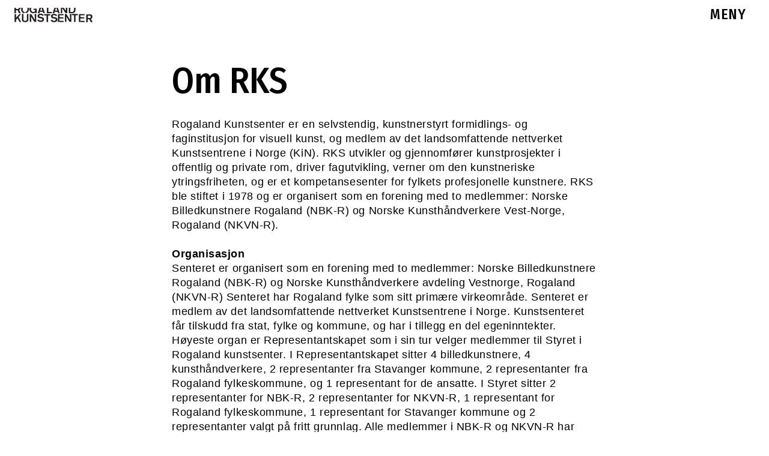

--- FILE ---
content_type: text/html; charset=UTF-8
request_url: https://rogalandkunstsenter.no/test-om-rks/
body_size: 14237
content:

<!doctype html>
<html class="no-js" lang="en-US" id="html">
  <head><style>img.lazy{min-height:1px}</style><link href="https://rogalandkunstsenter.no/wp-content/plugins/w3-total-cache/pub/js/lazyload.min.js" as="script">
  <meta charset="utf-8">
  <meta http-equiv="x-ua-compatible" content="ie=edge">
  <meta name="viewport" content="height=device-height, width=device-width, initial-scale=1.0, maximum-scale=1.0, user-scalable=no" />
  <meta name='robots' content='index, follow, max-image-preview:large, max-snippet:-1, max-video-preview:-1' />
	<style>img:is([sizes="auto" i], [sizes^="auto," i]) { contain-intrinsic-size: 3000px 1500px }</style>
	
	<!-- This site is optimized with the Yoast SEO plugin v26.0 - https://yoast.com/wordpress/plugins/seo/ -->
	<title>Om RKS - Rogaland Kunstsenter</title>
	<link rel="canonical" href="http://rogalandkunstsenter.no/test-om-rks/" />
	<meta property="og:locale" content="en_US" />
	<meta property="og:type" content="article" />
	<meta property="og:title" content="Om RKS - Rogaland Kunstsenter" />
	<meta property="og:description" content="Rogaland Kunstsenter er en selvstendig, kunstnerstyrt formidlings- og faginstitusjon for visuell kunst, og medlem av det landsomfattende nettverket Kunstsentrene i Norge (KiN). RKS utvikler og gjennomfører kunstprosjekter i offentlig og private rom, driver fagutvikling, verner om den kunstneriske ytringsfriheten, og er et kompetansesenter for fylkets profesjonelle kunstnere. RKS ble stiftet i 1978 og er organisert &hellip; Continued" />
	<meta property="og:url" content="http://rogalandkunstsenter.no/test-om-rks/" />
	<meta property="og:site_name" content="Rogaland Kunstsenter" />
	<meta property="article:modified_time" content="2025-10-14T07:51:16+00:00" />
	<meta name="twitter:card" content="summary_large_image" />
	<meta name="twitter:label1" content="Est. reading time" />
	<meta name="twitter:data1" content="4 minutes" />
	<script type="application/ld+json" class="yoast-schema-graph">{"@context":"https://schema.org","@graph":[{"@type":"WebPage","@id":"http://rogalandkunstsenter.no/test-om-rks/","url":"http://rogalandkunstsenter.no/test-om-rks/","name":"Om RKS - Rogaland Kunstsenter","isPartOf":{"@id":"https://rogalandkunstsenter.no/#website"},"datePublished":"2019-10-14T13:08:18+00:00","dateModified":"2025-10-14T07:51:16+00:00","breadcrumb":{"@id":"http://rogalandkunstsenter.no/test-om-rks/#breadcrumb"},"inLanguage":"en-US","potentialAction":[{"@type":"ReadAction","target":["http://rogalandkunstsenter.no/test-om-rks/"]}]},{"@type":"BreadcrumbList","@id":"http://rogalandkunstsenter.no/test-om-rks/#breadcrumb","itemListElement":[{"@type":"ListItem","position":1,"name":"Home","item":"https://rogalandkunstsenter.no/"},{"@type":"ListItem","position":2,"name":"Om RKS"}]},{"@type":"WebSite","@id":"https://rogalandkunstsenter.no/#website","url":"https://rogalandkunstsenter.no/","name":"Rogaland Kunstsenter","description":"Nettside for Rogaland Kunstsenter","potentialAction":[{"@type":"SearchAction","target":{"@type":"EntryPoint","urlTemplate":"https://rogalandkunstsenter.no/?s={search_term_string}"},"query-input":{"@type":"PropertyValueSpecification","valueRequired":true,"valueName":"search_term_string"}}],"inLanguage":"en-US"}]}</script>
	<!-- / Yoast SEO plugin. -->


<link rel='dns-prefetch' href='//platform-api.sharethis.com' />
<script type="text/javascript">
/* <![CDATA[ */
window._wpemojiSettings = {"baseUrl":"https:\/\/s.w.org\/images\/core\/emoji\/15.0.3\/72x72\/","ext":".png","svgUrl":"https:\/\/s.w.org\/images\/core\/emoji\/15.0.3\/svg\/","svgExt":".svg","source":{"concatemoji":"https:\/\/rogalandkunstsenter.no\/wp-includes\/js\/wp-emoji-release.min.js?ver=bccbe08f9e38f4f691bebe00274ba643"}};
/*! This file is auto-generated */
!function(i,n){var o,s,e;function c(e){try{var t={supportTests:e,timestamp:(new Date).valueOf()};sessionStorage.setItem(o,JSON.stringify(t))}catch(e){}}function p(e,t,n){e.clearRect(0,0,e.canvas.width,e.canvas.height),e.fillText(t,0,0);var t=new Uint32Array(e.getImageData(0,0,e.canvas.width,e.canvas.height).data),r=(e.clearRect(0,0,e.canvas.width,e.canvas.height),e.fillText(n,0,0),new Uint32Array(e.getImageData(0,0,e.canvas.width,e.canvas.height).data));return t.every(function(e,t){return e===r[t]})}function u(e,t,n){switch(t){case"flag":return n(e,"\ud83c\udff3\ufe0f\u200d\u26a7\ufe0f","\ud83c\udff3\ufe0f\u200b\u26a7\ufe0f")?!1:!n(e,"\ud83c\uddfa\ud83c\uddf3","\ud83c\uddfa\u200b\ud83c\uddf3")&&!n(e,"\ud83c\udff4\udb40\udc67\udb40\udc62\udb40\udc65\udb40\udc6e\udb40\udc67\udb40\udc7f","\ud83c\udff4\u200b\udb40\udc67\u200b\udb40\udc62\u200b\udb40\udc65\u200b\udb40\udc6e\u200b\udb40\udc67\u200b\udb40\udc7f");case"emoji":return!n(e,"\ud83d\udc26\u200d\u2b1b","\ud83d\udc26\u200b\u2b1b")}return!1}function f(e,t,n){var r="undefined"!=typeof WorkerGlobalScope&&self instanceof WorkerGlobalScope?new OffscreenCanvas(300,150):i.createElement("canvas"),a=r.getContext("2d",{willReadFrequently:!0}),o=(a.textBaseline="top",a.font="600 32px Arial",{});return e.forEach(function(e){o[e]=t(a,e,n)}),o}function t(e){var t=i.createElement("script");t.src=e,t.defer=!0,i.head.appendChild(t)}"undefined"!=typeof Promise&&(o="wpEmojiSettingsSupports",s=["flag","emoji"],n.supports={everything:!0,everythingExceptFlag:!0},e=new Promise(function(e){i.addEventListener("DOMContentLoaded",e,{once:!0})}),new Promise(function(t){var n=function(){try{var e=JSON.parse(sessionStorage.getItem(o));if("object"==typeof e&&"number"==typeof e.timestamp&&(new Date).valueOf()<e.timestamp+604800&&"object"==typeof e.supportTests)return e.supportTests}catch(e){}return null}();if(!n){if("undefined"!=typeof Worker&&"undefined"!=typeof OffscreenCanvas&&"undefined"!=typeof URL&&URL.createObjectURL&&"undefined"!=typeof Blob)try{var e="postMessage("+f.toString()+"("+[JSON.stringify(s),u.toString(),p.toString()].join(",")+"));",r=new Blob([e],{type:"text/javascript"}),a=new Worker(URL.createObjectURL(r),{name:"wpTestEmojiSupports"});return void(a.onmessage=function(e){c(n=e.data),a.terminate(),t(n)})}catch(e){}c(n=f(s,u,p))}t(n)}).then(function(e){for(var t in e)n.supports[t]=e[t],n.supports.everything=n.supports.everything&&n.supports[t],"flag"!==t&&(n.supports.everythingExceptFlag=n.supports.everythingExceptFlag&&n.supports[t]);n.supports.everythingExceptFlag=n.supports.everythingExceptFlag&&!n.supports.flag,n.DOMReady=!1,n.readyCallback=function(){n.DOMReady=!0}}).then(function(){return e}).then(function(){var e;n.supports.everything||(n.readyCallback(),(e=n.source||{}).concatemoji?t(e.concatemoji):e.wpemoji&&e.twemoji&&(t(e.twemoji),t(e.wpemoji)))}))}((window,document),window._wpemojiSettings);
/* ]]> */
</script>
<link rel='stylesheet' id='formidable-css' href='https://rogalandkunstsenter.no/wp-content/plugins/formidable/css/formidableforms.css?ver=1131937' type='text/css' media='all' />
<style id='wp-emoji-styles-inline-css' type='text/css'>

	img.wp-smiley, img.emoji {
		display: inline !important;
		border: none !important;
		box-shadow: none !important;
		height: 1em !important;
		width: 1em !important;
		margin: 0 0.07em !important;
		vertical-align: -0.1em !important;
		background: none !important;
		padding: 0 !important;
	}
</style>
<link rel='stylesheet' id='wp-block-library-css' href='https://rogalandkunstsenter.no/wp-includes/css/dist/block-library/style.min.css?ver=bccbe08f9e38f4f691bebe00274ba643' type='text/css' media='all' />
<link rel='stylesheet' id='wp-components-css' href='https://rogalandkunstsenter.no/wp-includes/css/dist/components/style.min.css?ver=bccbe08f9e38f4f691bebe00274ba643' type='text/css' media='all' />
<link rel='stylesheet' id='wp-preferences-css' href='https://rogalandkunstsenter.no/wp-includes/css/dist/preferences/style.min.css?ver=bccbe08f9e38f4f691bebe00274ba643' type='text/css' media='all' />
<link rel='stylesheet' id='wp-block-editor-css' href='https://rogalandkunstsenter.no/wp-includes/css/dist/block-editor/style.min.css?ver=bccbe08f9e38f4f691bebe00274ba643' type='text/css' media='all' />
<link rel='stylesheet' id='popup-maker-block-library-style-css' href='https://rogalandkunstsenter.no/wp-content/plugins/popup-maker/dist/packages/block-library-style.css?ver=dbea705cfafe089d65f1' type='text/css' media='all' />
<link rel='stylesheet' id='visual-portfolio-block-filter-by-category-css' href='https://rogalandkunstsenter.no/wp-content/plugins/visual-portfolio/build/gutenberg/blocks/filter-by-category/style.css?ver=1758880321' type='text/css' media='all' />
<link rel='stylesheet' id='visual-portfolio-block-pagination-css' href='https://rogalandkunstsenter.no/wp-content/plugins/visual-portfolio/build/gutenberg/blocks/pagination/style.css?ver=1758880321' type='text/css' media='all' />
<link rel='stylesheet' id='visual-portfolio-block-sort-css' href='https://rogalandkunstsenter.no/wp-content/plugins/visual-portfolio/build/gutenberg/blocks/sort/style.css?ver=1758880321' type='text/css' media='all' />
<link rel='stylesheet' id='awsm-ead-public-css' href='https://rogalandkunstsenter.no/wp-content/plugins/embed-any-document/css/embed-public.min.css?ver=2.7.7' type='text/css' media='all' />
<style id='classic-theme-styles-inline-css' type='text/css'>
/*! This file is auto-generated */
.wp-block-button__link{color:#fff;background-color:#32373c;border-radius:9999px;box-shadow:none;text-decoration:none;padding:calc(.667em + 2px) calc(1.333em + 2px);font-size:1.125em}.wp-block-file__button{background:#32373c;color:#fff;text-decoration:none}
</style>
<style id='global-styles-inline-css' type='text/css'>
:root{--wp--preset--aspect-ratio--square: 1;--wp--preset--aspect-ratio--4-3: 4/3;--wp--preset--aspect-ratio--3-4: 3/4;--wp--preset--aspect-ratio--3-2: 3/2;--wp--preset--aspect-ratio--2-3: 2/3;--wp--preset--aspect-ratio--16-9: 16/9;--wp--preset--aspect-ratio--9-16: 9/16;--wp--preset--color--black: #000000;--wp--preset--color--cyan-bluish-gray: #abb8c3;--wp--preset--color--white: #ffffff;--wp--preset--color--pale-pink: #f78da7;--wp--preset--color--vivid-red: #cf2e2e;--wp--preset--color--luminous-vivid-orange: #ff6900;--wp--preset--color--luminous-vivid-amber: #fcb900;--wp--preset--color--light-green-cyan: #7bdcb5;--wp--preset--color--vivid-green-cyan: #00d084;--wp--preset--color--pale-cyan-blue: #8ed1fc;--wp--preset--color--vivid-cyan-blue: #0693e3;--wp--preset--color--vivid-purple: #9b51e0;--wp--preset--gradient--vivid-cyan-blue-to-vivid-purple: linear-gradient(135deg,rgba(6,147,227,1) 0%,rgb(155,81,224) 100%);--wp--preset--gradient--light-green-cyan-to-vivid-green-cyan: linear-gradient(135deg,rgb(122,220,180) 0%,rgb(0,208,130) 100%);--wp--preset--gradient--luminous-vivid-amber-to-luminous-vivid-orange: linear-gradient(135deg,rgba(252,185,0,1) 0%,rgba(255,105,0,1) 100%);--wp--preset--gradient--luminous-vivid-orange-to-vivid-red: linear-gradient(135deg,rgba(255,105,0,1) 0%,rgb(207,46,46) 100%);--wp--preset--gradient--very-light-gray-to-cyan-bluish-gray: linear-gradient(135deg,rgb(238,238,238) 0%,rgb(169,184,195) 100%);--wp--preset--gradient--cool-to-warm-spectrum: linear-gradient(135deg,rgb(74,234,220) 0%,rgb(151,120,209) 20%,rgb(207,42,186) 40%,rgb(238,44,130) 60%,rgb(251,105,98) 80%,rgb(254,248,76) 100%);--wp--preset--gradient--blush-light-purple: linear-gradient(135deg,rgb(255,206,236) 0%,rgb(152,150,240) 100%);--wp--preset--gradient--blush-bordeaux: linear-gradient(135deg,rgb(254,205,165) 0%,rgb(254,45,45) 50%,rgb(107,0,62) 100%);--wp--preset--gradient--luminous-dusk: linear-gradient(135deg,rgb(255,203,112) 0%,rgb(199,81,192) 50%,rgb(65,88,208) 100%);--wp--preset--gradient--pale-ocean: linear-gradient(135deg,rgb(255,245,203) 0%,rgb(182,227,212) 50%,rgb(51,167,181) 100%);--wp--preset--gradient--electric-grass: linear-gradient(135deg,rgb(202,248,128) 0%,rgb(113,206,126) 100%);--wp--preset--gradient--midnight: linear-gradient(135deg,rgb(2,3,129) 0%,rgb(40,116,252) 100%);--wp--preset--font-size--small: 13px;--wp--preset--font-size--medium: 20px;--wp--preset--font-size--large: 36px;--wp--preset--font-size--x-large: 42px;--wp--preset--spacing--20: 0.44rem;--wp--preset--spacing--30: 0.67rem;--wp--preset--spacing--40: 1rem;--wp--preset--spacing--50: 1.5rem;--wp--preset--spacing--60: 2.25rem;--wp--preset--spacing--70: 3.38rem;--wp--preset--spacing--80: 5.06rem;--wp--preset--shadow--natural: 6px 6px 9px rgba(0, 0, 0, 0.2);--wp--preset--shadow--deep: 12px 12px 50px rgba(0, 0, 0, 0.4);--wp--preset--shadow--sharp: 6px 6px 0px rgba(0, 0, 0, 0.2);--wp--preset--shadow--outlined: 6px 6px 0px -3px rgba(255, 255, 255, 1), 6px 6px rgba(0, 0, 0, 1);--wp--preset--shadow--crisp: 6px 6px 0px rgba(0, 0, 0, 1);}:where(.is-layout-flex){gap: 0.5em;}:where(.is-layout-grid){gap: 0.5em;}body .is-layout-flex{display: flex;}.is-layout-flex{flex-wrap: wrap;align-items: center;}.is-layout-flex > :is(*, div){margin: 0;}body .is-layout-grid{display: grid;}.is-layout-grid > :is(*, div){margin: 0;}:where(.wp-block-columns.is-layout-flex){gap: 2em;}:where(.wp-block-columns.is-layout-grid){gap: 2em;}:where(.wp-block-post-template.is-layout-flex){gap: 1.25em;}:where(.wp-block-post-template.is-layout-grid){gap: 1.25em;}.has-black-color{color: var(--wp--preset--color--black) !important;}.has-cyan-bluish-gray-color{color: var(--wp--preset--color--cyan-bluish-gray) !important;}.has-white-color{color: var(--wp--preset--color--white) !important;}.has-pale-pink-color{color: var(--wp--preset--color--pale-pink) !important;}.has-vivid-red-color{color: var(--wp--preset--color--vivid-red) !important;}.has-luminous-vivid-orange-color{color: var(--wp--preset--color--luminous-vivid-orange) !important;}.has-luminous-vivid-amber-color{color: var(--wp--preset--color--luminous-vivid-amber) !important;}.has-light-green-cyan-color{color: var(--wp--preset--color--light-green-cyan) !important;}.has-vivid-green-cyan-color{color: var(--wp--preset--color--vivid-green-cyan) !important;}.has-pale-cyan-blue-color{color: var(--wp--preset--color--pale-cyan-blue) !important;}.has-vivid-cyan-blue-color{color: var(--wp--preset--color--vivid-cyan-blue) !important;}.has-vivid-purple-color{color: var(--wp--preset--color--vivid-purple) !important;}.has-black-background-color{background-color: var(--wp--preset--color--black) !important;}.has-cyan-bluish-gray-background-color{background-color: var(--wp--preset--color--cyan-bluish-gray) !important;}.has-white-background-color{background-color: var(--wp--preset--color--white) !important;}.has-pale-pink-background-color{background-color: var(--wp--preset--color--pale-pink) !important;}.has-vivid-red-background-color{background-color: var(--wp--preset--color--vivid-red) !important;}.has-luminous-vivid-orange-background-color{background-color: var(--wp--preset--color--luminous-vivid-orange) !important;}.has-luminous-vivid-amber-background-color{background-color: var(--wp--preset--color--luminous-vivid-amber) !important;}.has-light-green-cyan-background-color{background-color: var(--wp--preset--color--light-green-cyan) !important;}.has-vivid-green-cyan-background-color{background-color: var(--wp--preset--color--vivid-green-cyan) !important;}.has-pale-cyan-blue-background-color{background-color: var(--wp--preset--color--pale-cyan-blue) !important;}.has-vivid-cyan-blue-background-color{background-color: var(--wp--preset--color--vivid-cyan-blue) !important;}.has-vivid-purple-background-color{background-color: var(--wp--preset--color--vivid-purple) !important;}.has-black-border-color{border-color: var(--wp--preset--color--black) !important;}.has-cyan-bluish-gray-border-color{border-color: var(--wp--preset--color--cyan-bluish-gray) !important;}.has-white-border-color{border-color: var(--wp--preset--color--white) !important;}.has-pale-pink-border-color{border-color: var(--wp--preset--color--pale-pink) !important;}.has-vivid-red-border-color{border-color: var(--wp--preset--color--vivid-red) !important;}.has-luminous-vivid-orange-border-color{border-color: var(--wp--preset--color--luminous-vivid-orange) !important;}.has-luminous-vivid-amber-border-color{border-color: var(--wp--preset--color--luminous-vivid-amber) !important;}.has-light-green-cyan-border-color{border-color: var(--wp--preset--color--light-green-cyan) !important;}.has-vivid-green-cyan-border-color{border-color: var(--wp--preset--color--vivid-green-cyan) !important;}.has-pale-cyan-blue-border-color{border-color: var(--wp--preset--color--pale-cyan-blue) !important;}.has-vivid-cyan-blue-border-color{border-color: var(--wp--preset--color--vivid-cyan-blue) !important;}.has-vivid-purple-border-color{border-color: var(--wp--preset--color--vivid-purple) !important;}.has-vivid-cyan-blue-to-vivid-purple-gradient-background{background: var(--wp--preset--gradient--vivid-cyan-blue-to-vivid-purple) !important;}.has-light-green-cyan-to-vivid-green-cyan-gradient-background{background: var(--wp--preset--gradient--light-green-cyan-to-vivid-green-cyan) !important;}.has-luminous-vivid-amber-to-luminous-vivid-orange-gradient-background{background: var(--wp--preset--gradient--luminous-vivid-amber-to-luminous-vivid-orange) !important;}.has-luminous-vivid-orange-to-vivid-red-gradient-background{background: var(--wp--preset--gradient--luminous-vivid-orange-to-vivid-red) !important;}.has-very-light-gray-to-cyan-bluish-gray-gradient-background{background: var(--wp--preset--gradient--very-light-gray-to-cyan-bluish-gray) !important;}.has-cool-to-warm-spectrum-gradient-background{background: var(--wp--preset--gradient--cool-to-warm-spectrum) !important;}.has-blush-light-purple-gradient-background{background: var(--wp--preset--gradient--blush-light-purple) !important;}.has-blush-bordeaux-gradient-background{background: var(--wp--preset--gradient--blush-bordeaux) !important;}.has-luminous-dusk-gradient-background{background: var(--wp--preset--gradient--luminous-dusk) !important;}.has-pale-ocean-gradient-background{background: var(--wp--preset--gradient--pale-ocean) !important;}.has-electric-grass-gradient-background{background: var(--wp--preset--gradient--electric-grass) !important;}.has-midnight-gradient-background{background: var(--wp--preset--gradient--midnight) !important;}.has-small-font-size{font-size: var(--wp--preset--font-size--small) !important;}.has-medium-font-size{font-size: var(--wp--preset--font-size--medium) !important;}.has-large-font-size{font-size: var(--wp--preset--font-size--large) !important;}.has-x-large-font-size{font-size: var(--wp--preset--font-size--x-large) !important;}
:where(.wp-block-post-template.is-layout-flex){gap: 1.25em;}:where(.wp-block-post-template.is-layout-grid){gap: 1.25em;}
:where(.wp-block-columns.is-layout-flex){gap: 2em;}:where(.wp-block-columns.is-layout-grid){gap: 2em;}
:root :where(.wp-block-pullquote){font-size: 1.5em;line-height: 1.6;}
:where(.wp-block-visual-portfolio-loop.is-layout-flex){gap: 1.25em;}:where(.wp-block-visual-portfolio-loop.is-layout-grid){gap: 1.25em;}
</style>
<link rel='stylesheet' id='menu-image-css' href='https://rogalandkunstsenter.no/wp-content/plugins/menu-image/includes/css/menu-image.css?ver=3.13' type='text/css' media='all' />
<link rel='stylesheet' id='dashicons-css' href='https://rogalandkunstsenter.no/wp-includes/css/dashicons.min.css?ver=bccbe08f9e38f4f691bebe00274ba643' type='text/css' media='all' />
<link rel='stylesheet' id='responsive-lightbox-nivo-css' href='https://rogalandkunstsenter.no/wp-content/plugins/responsive-lightbox/assets/nivo/nivo-lightbox.min.css?ver=1.3.1' type='text/css' media='all' />
<link rel='stylesheet' id='responsive-lightbox-nivo-default-css' href='https://rogalandkunstsenter.no/wp-content/plugins/responsive-lightbox/assets/nivo/themes/default/default.css?ver=1.3.1' type='text/css' media='all' />
<link rel='stylesheet' id='arve-css' href='https://rogalandkunstsenter.no/wp-content/plugins/advanced-responsive-video-embedder/build/main.css?ver=10.6.14' type='text/css' media='all' />
<link rel='stylesheet' id='popup-maker-site-css' href='//rogalandkunstsenter.no/wp-content/uploads/pum/pum-site-styles.css?generated=1738620721&#038;ver=1.21.4' type='text/css' media='all' />
<link rel='stylesheet' id='sage_css-css' href='https://rogalandkunstsenter.no/wp-content/themes/rks_clen/dist/styles/main.css' type='text/css' media='all' />
<script type="text/javascript" src="https://rogalandkunstsenter.no/wp-includes/js/jquery/jquery.min.js?ver=3.7.1" id="jquery-core-js"></script>
<script type="text/javascript" src="https://rogalandkunstsenter.no/wp-includes/js/jquery/jquery-migrate.min.js?ver=3.4.1" id="jquery-migrate-js"></script>
<script type="text/javascript" src="https://rogalandkunstsenter.no/wp-content/plugins/responsive-lightbox/assets/nivo/nivo-lightbox.min.js?ver=1.3.1" id="responsive-lightbox-nivo-js"></script>
<script type="text/javascript" src="https://rogalandkunstsenter.no/wp-includes/js/underscore.min.js?ver=1.13.7" id="underscore-js"></script>
<script type="text/javascript" src="https://rogalandkunstsenter.no/wp-content/plugins/responsive-lightbox/assets/infinitescroll/infinite-scroll.pkgd.min.js?ver=4.0.1" id="responsive-lightbox-infinite-scroll-js"></script>
<script type="text/javascript" id="responsive-lightbox-js-before">
/* <![CDATA[ */
var rlArgs = {"script":"nivo","selector":"lightbox","customEvents":"","activeGalleries":true,"effect":"fall","clickOverlayToClose":true,"keyboardNav":true,"errorMessage":"The requested content cannot be loaded. Please try again later.","woocommerce_gallery":false,"ajaxurl":"https:\/\/rogalandkunstsenter.no\/wp-admin\/admin-ajax.php","nonce":"0045c009b7","preview":false,"postId":2619,"scriptExtension":false};
/* ]]> */
</script>
<script type="text/javascript" src="https://rogalandkunstsenter.no/wp-content/plugins/responsive-lightbox/js/front.js?ver=2.5.3" id="responsive-lightbox-js"></script>
<script type="text/javascript" src="//platform-api.sharethis.com/js/sharethis.js#source=googleanalytics-wordpress#product=ga" id="googleanalytics-platform-sharethis-js"></script>
<link rel="https://api.w.org/" href="https://rogalandkunstsenter.no/wp-json/" /><link rel="alternate" title="JSON" type="application/json" href="https://rogalandkunstsenter.no/wp-json/wp/v2/pages/2619" /><link rel="EditURI" type="application/rsd+xml" title="RSD" href="https://rogalandkunstsenter.no/xmlrpc.php?rsd" />

<link rel='shortlink' href='https://rogalandkunstsenter.no/?p=2619' />
<link rel="alternate" title="oEmbed (JSON)" type="application/json+oembed" href="https://rogalandkunstsenter.no/wp-json/oembed/1.0/embed?url=https%3A%2F%2Frogalandkunstsenter.no%2Ftest-om-rks%2F" />
<link rel="alternate" title="oEmbed (XML)" type="text/xml+oembed" href="https://rogalandkunstsenter.no/wp-json/oembed/1.0/embed?url=https%3A%2F%2Frogalandkunstsenter.no%2Ftest-om-rks%2F&#038;format=xml" />
<script type="text/javascript">if(!window._buttonizer) { window._buttonizer = {}; };var _buttonizer_page_data = {"language":"en"};window._buttonizer.data = { ..._buttonizer_page_data, ...window._buttonizer.data };</script><script type='text/javascript'>
/* <![CDATA[ */
var VPData = {"version":"3.3.16","pro":false,"__":{"couldnt_retrieve_vp":"Couldn't retrieve Visual Portfolio ID.","pswp_close":"Close (Esc)","pswp_share":"Share","pswp_fs":"Toggle fullscreen","pswp_zoom":"Zoom in\/out","pswp_prev":"Previous (arrow left)","pswp_next":"Next (arrow right)","pswp_share_fb":"Share on Facebook","pswp_share_tw":"Tweet","pswp_share_x":"X","pswp_share_pin":"Pin it","pswp_download":"Download","fancybox_close":"Close","fancybox_next":"Next","fancybox_prev":"Previous","fancybox_error":"The requested content cannot be loaded. <br \/> Please try again later.","fancybox_play_start":"Start slideshow","fancybox_play_stop":"Pause slideshow","fancybox_full_screen":"Full screen","fancybox_thumbs":"Thumbnails","fancybox_download":"Download","fancybox_share":"Share","fancybox_zoom":"Zoom"},"settingsPopupGallery":{"enable_on_wordpress_images":false,"vendor":"fancybox","deep_linking":false,"deep_linking_url_to_share_images":false,"show_arrows":true,"show_counter":true,"show_zoom_button":true,"show_fullscreen_button":true,"show_share_button":true,"show_close_button":true,"show_thumbs":true,"show_download_button":false,"show_slideshow":false,"click_to_zoom":true,"restore_focus":true},"screenSizes":[320,576,768,992,1200]};
/* ]]> */
</script>
		<noscript>
			<style type="text/css">
				.vp-portfolio__preloader-wrap{display:none}.vp-portfolio__filter-wrap,.vp-portfolio__items-wrap,.vp-portfolio__pagination-wrap,.vp-portfolio__sort-wrap{opacity:1;visibility:visible}.vp-portfolio__item .vp-portfolio__item-img noscript+img,.vp-portfolio__thumbnails-wrap{display:none}
			</style>
		</noscript>
		<style>/* CSS added by WP Meta and Date Remover*/.wp-block-post-author__name{display:none !important;} .wp-block-post-date{display:none !important;} .entry-meta {display:none !important;} .home .entry-meta { display: none; } .entry-footer {display:none !important;} .home .entry-footer { display: none; }</style><script>document.documentElement.className += " js";</script>
<link rel="alternate" type="application/json+oembed" href="https://rogalandkunstsenter.no/?oembed=true&amp;format=json&amp;url=https%3A%2F%2Frogalandkunstsenter.no%2Ftest-om-rks%2F" />
<link rel="alternate" type="text/xml+oembed" href="https://rogalandkunstsenter.no/?oembed=true&amp;format=xml&amp;url=https%3A%2F%2Frogalandkunstsenter.no%2Ftest-om-rks%2F" />
		<style type="text/css">
			/* If html does not have either class, do not show lazy loaded images. */
			html:not(.vp-lazyload-enabled):not(.js) .vp-lazyload {
				display: none;
			}
		</style>
		<script>
			document.documentElement.classList.add(
				'vp-lazyload-enabled'
			);
		</script>
		<link rel="icon" href="https://rogalandkunstsenter.no/wp-content/uploads/2025/02/cropped-SOMElogo2rund-32x32.png" sizes="32x32" />
<link rel="icon" href="https://rogalandkunstsenter.no/wp-content/uploads/2025/02/cropped-SOMElogo2rund-192x192.png" sizes="192x192" />
<link rel="apple-touch-icon" href="https://rogalandkunstsenter.no/wp-content/uploads/2025/02/cropped-SOMElogo2rund-180x180.png" />
<meta name="msapplication-TileImage" content="https://rogalandkunstsenter.no/wp-content/uploads/2025/02/cropped-SOMElogo2rund-270x270.png" />
		<style type="text/css" id="wp-custom-css">
			.CLASS-NAME { "post.nyheter.utstillinger"
  display: none; 
}

@import url('https://fonts.googleapis.com/css2?family=Fira+Sans+Condensed:wght@500&display=swap');
.wf-loading .primary-navigation {
	visibility: hidden !important;
}

h1,h2,h3,h4,h5,h6,p,nav a,.off-canvas .nav li a {font-family:'Fira Sans Condensed', sans-serif !important;}
.body p {font-family:Arial, Helvetica, sans-serif!important; font-weight:200}
#mti_wfs_colophon,#mti_wfs_colophon_anchor{display: none !important}
.maxbutton-1.maxbutton.maxbutton-info {
font-family:'Fira Sans Condensed', sans-serif !important;}

.page-id-4216  h3 {background:#000000;
	color:#FFFFFF;
font-family:'Fira Sans Condensed', sans-serif !important;
font-size:20px;
	height:65px;
  z-index:999;
  margin:0 auto;
#dadada;
  width:100%;
  position:fixed;
  top:0;
  left:0;
  right:0;
}
.page-id-4647  h3 {background:#000000;
	color:#FFFFFF;
font-family:'Fira Sans Condensed', sans-serif !important;
font-size:20px;
	height:65px;
  z-index:999;
  margin:0 auto;
#dadada;
  width:100%;
  position:fixed;
  top:0;
  left:0;
  right:0;
}
.page-id-4657  h3 {background:#000000;
	color:#FFFFFF;
font-family:'Fira Sans Condensed', sans-serif !important;
font-size:20px;
	height:65px;
  z-index:999;
  margin:0 auto;
#dadada;
  width:100%;
  position:fixed;
  top:0;
  left:0;
  right:0;
}
.page-id-4653  h3 {background:#000000;
	color:#FFFFFF;
font-family:'Fira Sans Condensed', sans-serif !important;
font-size:20px;
	height:65px;
  z-index:999;
  margin:0 auto;
#dadada;
  width:100%;
  position:fixed;
  top:0;
  left:0;
  right:0;
}
.page-id-4651  h3 {background:#000000;
	color:#FFFFFF;
font-family:"Romana W01 Book", times, sans-serif;
font-size:20px;
	height:65px;
  z-index:999;
  margin:0 auto;
#dadada;
  width:100%;
  position:fixed;
  top:0;
  left:0;
  right:0;
}
.page-id-4361  h3 {background:#000000;
	color:#FFFFFF;
font-family:'Fira Sans Condensed', sans-serif !important;
font-size:20px;
	height:65px;
  z-index:999;
  margin:0 auto;
#dadada;
  width:100%;
  position:fixed;
  top:0;
  left:0;
  right:0;
}
.page-id-4649  h3 {background:#000000;
	color:#FFFFFF;
font-family:'Fira Sans Condensed', sans-serif !important;
font-size:20px;
	height:65px;
  z-index:999;
  margin:0 auto;
#dadada;
  width:100%;
  position:fixed;
  top:0;
  left:0;
  right:0;
}
.page-id-4655  h3 {background:#000000;
	color:#FFFFFF;
font-family:'Fira Sans Condensed', sans-serif !important;
font-size:20px;
	height:65px;
  z-index:999;
  margin:0 auto;
#dadada;
  width:100%;
  position:fixed;
  top:0;
  left:0;
  right:0;
}
.page-id-4659  h3 {background:#000000;
	color:#FFFFFF;
font-family:"'Fira Sans Condensed', sans-serif !important;
font-size:20px;
	height:65px;
  z-index:999;
  margin:0 auto;
#dadada;
  width:100%;
  position:fixed;
  top:0;
  left:0;
  right:0;
}

.max-width-button {
    max-width: 100px; /* Adjust this value to the desired max width */
    width: 100%;      /* Ensures the button width adjusts to the max-width */
    overflow: hidden; /* Prevents the content from overflowing */
    text-overflow: ellipsis; /* Optional: Adds ellipsis if text overflows */
    white-space: nowrap; /* Prevents the text from wrapping to the next line */
    box-sizing: border-box; /* Ensures padding and border are included in width */
}

.sticky published {
  display: none;
}

p.meta {
  display: none;
}

.entry-date published { 
  display: none; 
}		</style>
		</head>
  <body class="page-template-default page page-id-2619 page-parent test-om-rks sidebar-primary">
    <!--[if lt IE 9]>
      <div class="alert alert-warning">
        You are using an <strong>outdated</strong> browser. Please <a href="http://browsehappy.com/">upgrade your browser</a> to improve your experience.      </div>
    <![endif]-->
    <div id="fakegrid" class="cf">
    <div class="c"></div>
    <div class="g"></div>
    <div class="c"></div>
    <div class="g"></div>
    <div class="c"></div>
    <div class="g"></div>
    <div class="c"></div>
</div>
<div class="off-canvas">
    <section class="content-wrapper">
                <form role="search" method="get" class="search-form form-inline" action="https://rogalandkunstsenter.no/">
  <label class="sr-only">Search for:</label>
  <div class="input-group">
    <input type="search" onfocus="$('.input-group').addClass('active')" onblur="$('.input-group').removeClass('active')" value="" name="s" class="search-field form-control" placeholder="Søk i RKS" required>
    <span class="input-group-btn">
      <button type="submit" class="search-submit btn btn-default"></button>
    </span>
  </div>
</form>
        <section class="navigation-items">
            <div class="menu-main-menu-container"><ul id="menu-main-menu" class="nav"><li id="menu-item-3628" class="menu-item menu-item-type-post_type menu-item-object-page menu-item-3628"><a href="https://rogalandkunstsenter.no/test-om-rks/program/">Program</a></li>
<li id="menu-item-228" class="menu-item menu-item-type-post_type menu-item-object-page menu-item-228"><a href="https://rogalandkunstsenter.no/kunst-i-offentlig-rom/">Kunst i offentlig rom</a></li>
<li id="menu-item-2959" class="menu-item menu-item-type-post_type menu-item-object-page menu-item-2959"><a href="https://rogalandkunstsenter.no/kunstnerleiligheter-i-rogaland/">Kunstnerleiligheter</a></li>
<li id="menu-item-2620" class="menu-item menu-item-type-post_type menu-item-object-page current-menu-item page_item page-item-2619 current_page_item menu-item-2620"><a href="https://rogalandkunstsenter.no/test-om-rks/" aria-current="page">Om RKS</a></li>
<li id="menu-item-6165" class="menu-item menu-item-type-post_type menu-item-object-page menu-item-6165"><a href="https://rogalandkunstsenter.no/test-om-rks/ansatte/">Ansatte</a></li>
<li id="menu-item-3931" class="menu-item menu-item-type-taxonomy menu-item-object-category menu-item-3931"><a href="https://rogalandkunstsenter.no/category/nyheter/">Nyheter</a></li>
<li id="menu-item-6351" class="menu-item menu-item-type-post_type menu-item-object-page menu-item-6351"><a href="https://rogalandkunstsenter.no/nyhetsbrev/">Nyhetsbrev</a></li>
</ul></div>        </section>
        <section class="info">

            <section class="widget block-11 widget_block widget_text">
<p>Ons - Søn: 12 - 16 </p>
</section><section class="widget block-13 widget_block widget_text">
<p>Rogaland Kunstsenter<br>Nytorget 17<br>NO-4013 Stavanger </p>
</section><section class="widget block-14 widget_block">
<div class="wp-block-buttons is-layout-flex wp-block-buttons-is-layout-flex">
<div class="wp-block-button"><a class="wp-block-button__link wp-element-button" href="https://www.facebook.com/kunstsenter" target="_blank" rel="noreferrer noopener">Facebook</a></div>



<div class="wp-block-button"><a class="wp-block-button__link wp-element-button" href="https://www.instagram.com/rogalandkunstsenter" target="_blank" rel="noreferrer noopener">Instagram</a></div>
</div>
</section>
        </section>
    </section>
</div>
<header class="menu">
    <p><span>MENY</span> <span>LUKK</span></p>
    <div class="logo">
        <a href="https://rogalandkunstsenter.no/">
            <figure>
                <img class="style-svg lazy" src="data:image/svg+xml,%3Csvg%20xmlns='http://www.w3.org/2000/svg'%20viewBox='0%200%201%201'%3E%3C/svg%3E" data-src="/wp-content/uploads/2015/09/logo.svg" />
            </figure>
        </a>
    </div>
</header>

<!-- <p class="scrollPos"></p> -->
        <main class="main content" role="main">
          <div class="container">
            <article class="main">
            
<!-- <div class="page-header">
  <h1>Om RKS</h1>
</div> -->
            <h1>Om RKS</h1>
            <section class="body">
                <figure class="main-img">
                                    </figure>
                <p>Rogaland Kunstsenter er en selvstendig, kunstnerstyrt formidlings- og faginstitusjon for visuell kunst, og medlem av det landsomfattende nettverket Kunstsentrene i Norge (KiN). RKS utvikler og gjennomfører kunstprosjekter i offentlig og private rom, driver fagutvikling, verner om den kunstneriske ytringsfriheten, og er et kompetansesenter for fylkets profesjonelle kunstnere. RKS ble stiftet i 1978 og er organisert som en forening med to medlemmer: Norske Billedkunstnere Rogaland (NBK-R) og Norske Kunsthåndverkere Vest-Norge, Rogaland (NKVN-R).</p><p><strong>Organisasjon<br /></strong>Senteret er organisert som en forening med to medlemmer: Norske Billedkunstnere Rogaland (NBK-R) og Norske Kunsthåndverkere avdeling Vestnorge, Rogaland (NKVN-R) Senteret har Rogaland fylke som sitt primære virkeområde. Senteret er medlem av det landsomfattende nettverket Kunstsentrene i Norge. Kunstsenteret får tilskudd fra stat, fylke og kommune, og har i tillegg en del egeninntekter. Høyeste organ er Representantskapet som i sin tur velger medlemmer til Styret i Rogaland kunstsenter. I Representantskapet sitter 4 billedkunstnere, 4 kunsthåndverkere, 2 representanter fra Stavanger kommune, 2 representanter fra Rogaland fylkeskommune, og 1 representant for de ansatte. I Styret sitter 2 representanter for NBK-R, 2 representanter for NKVN-R, 1 representant for Rogaland fylkeskommune, 1 representant for Stavanger kommune og 2 representanter valgt på fritt grunnlag. Alle medlemmer i NBK-R og NKVN-R har møte- og stemmerett gjennom sine respektive årsmøter.</p><p><strong>Historikk<br /></strong>Rogaland Kunstsenter (RKS), tidligere Rogaland Kunstnersenter, ble opprettet i 1978. Som et resultat av kunstneraksjonen i 1974 ble det opprettet 5 sentre i landet, hvor de andre var: Trøndelag (Trondheim), Møre og Romsdal (Molde), Hordaland (Bergen) og Nordnorsk (Svolvær). Opprettelsen var opprinnelig en 3-årig forsøksordning finansiert av Norsk kulturråd og et resultat av kunstnerorganisasjonenes forhandling med staten om å få sine egne, selvstyrte institusjoner. Dette som en motvekt til offentlige museer, kunstforeninger og private gallerier der kunstnerne selv hadde liten innflytelse på den kunstneriske profileringen. Etter hvert har flere kommet til, i dag er det 15 sentre som i all hovedsak er fordelt fylkesvis.</p><p>Fra 1981 har Rogaland Kunstsenter hatt virksomhet på Nytorget, først med adresse Nedre Dalgate 4-6, nå Nytorget 17, men hele tiden i samme hus: en jugendbygning fra 1906 som tidligere har tjent som Stavangers første varemagasin med koloniutsalg, stort manufakturutsalg og et da moderne bakeri. Bygningen er i dag eid av Stavanger kommune.</p><p>Et annet resultat av kunstneraksjonen var etablering av Norske Kunsthåndverkere i 1975. Fra og med 1983 kom organisasjonen med i kunstnersentrene hvorpå RKS fikk følgende eiere: Norske Billedkunstnere Rogaland (NBK-R) og Norske Kunsthåndverkere Vest-Norge, Rogaland (NKVN-R). I motsetning til fagorganisasjonene var ikke RKS åpen for medlemskap fra enkeltpersoner. I dag er NBK-R og NKVN-R ikke lengre eiere, men foreningen RKS sine to eneste medlemmer.</p><p>I 1995 fikk kunstnersentrene status som regionale formidlingsinstitusjoner med fylkeskommunen som hovedsamarbeidspartner. Samme år gjorde RKS større vedtektsendringer og det ble blant annet etablert et representantskap som øverste kontrollorgan og gjort endring av navn til dagens Rogaland Kunstsenter.</p><p>Aktiviteten til RKS har over flere år involvert sterke kunstprosjekter som sammen har formet og styrket senterets faglige og institusjonelle status. Programmet  har vært et samspill med overvekt</p><p>av utstillinger i eget galleri, uteromsaktiviteter og eksterne samarbeidsprosjekter, i tillegg til rollen som rådgiver for kunst i offentlig rom og en arena for seminarer og debatter.</p><p><strong>RKS</strong> deltok med fem prosjekter som del av regionenes status som Europeisk kulturhovedstad i 2008.</p><p>I perioden 2009-2011 gjennomførte styret en opprydding og klargjøring av organisasjon og drift. Som del i dette var en bevisstgjøring av økonomiske rammer og en oppdatering av styringsverktøy. Arbeidet har tydeliggjort RKS ovenfor både brukere og bevilgende myndigheter, og resulterte i en tilråding om aktivitet og styringsform som ble enstemmig vedtatt av representantskapet 13. april 2011 med virkning fra 1.1.2012.</p><p><a href="http://rogalandkunstsenter.no/wp-content/uploads/2025/08/VEDLEGG-7_VEDTEKTER-FOR-ROGALAND-KUNSTSENTER-2025.pdf">VEDTEKTER FOR ROGALAND </a><a href="http://rogalandkunstsenter.no/wp-content/uploads/2025/08/VEDLEGG-7_VEDTEKTER-FOR-ROGALAND-KUNSTSENTER-2025.pdf">KUNSTSENTER</a></p><p><a href="http://rogalandkunstsenter.no/wp-content/uploads/2022/08/RKS_plan_galleri_2022.png" target="_blank" rel="noopener" data-rel="lightbox-image-0" data-rl_title="RKS plantegning galleri" data-rl_caption="" title="RKS plantegning galleri">Plantegning for galleriet</a></p><p>&nbsp;</p><p><strong>Rogaland Kunstsenters årsrapporter</strong></p><p><a href="http://rogalandkunstsenter.no/wp-content/uploads/2025/06/Arsrapport_RKS_2024.pdf" target="_blank" rel="noopener">Årsmelding 2024</a><br /><a href="http://rogalandkunstsenter.no/wp-content/uploads/2024/06/Arsrapport_2023.pdf">Årsmelding 2023</a><br /><a href="http://rogalandkunstsenter.no/wp-content/uploads/2023/06/ÅRSMELDING_RKS_2022_WEB.pdf">Årsmelding 2022</a><strong><br /></strong><a href="http://rogalandkunstsenter.no/wp-content/uploads/2022/08/ÅRSMELDING_RKS_2021_WEB.pdf">Årsmelding 2021</a><br /><a href="http://rogalandkunstsenter.no/wp-content/uploads/2022/02/Rogaland_Kunstsenter_ARSMELDING_2020.pdf" target="_blank" rel="noopener">Årsmelding 2020</a><br /><a href="http://rogalandkunstsenter.no/wp-content/uploads/2020/12/ÅRSMELDING2019.pdf" target="_blank" rel="noopener">Årsmelding 2019</a><strong><br /></strong><a href="http://rogalandkunstsenter.no/wp-content/uploads/2020/04/RKS_Årsmelding2018-komprimert.pdf" target="_blank" rel="noopener">Årsmelding 2018</a><br /><a href="http://rogalandkunstsenter.no/wp-content/uploads/2020/04/RKS_Årsmelding2017-komprimert.pdf" target="_blank" rel="noopener">Årsmelding 2017</a><br /><a href="http://rogalandkunstsenter.no/wp-content/uploads/2020/04/RKS_Årsmelding2016-komprimert.pdf" target="_blank" rel="noopener">Årsmelding 2016</a></p><p>&nbsp;</p><p><strong>Kunstsentrene i Norge (KIN) årsrapporter<br /></strong></p><p><a href="http://rogalandkunstsenter.no/wp-content/uploads/2025/06/KiN_arsrapport-2024.pdf" target="_blank" rel="noopener">Årsrapport 2024</a><br /><a href="http://rogalandkunstsenter.no/wp-content/uploads/2024/06/KiN_arsrapport-2023_RGB_issuu.pdf">Årsrapport 2023</a><br /><a href="https://kunstsentrene.no/wp-content/uploads/2023/03/KiN_arsrapport-2022_enkelts_RGB_komprimert_compressed.pdf">Årsrapport 2022</a><br /><a href="http://rogalandkunstsenter.no/wp-content/uploads/2022/08/KiNs_Aarsrapport2021.pdf">Årsrapport 2021</a><br /><a href="http://rogalandkunstsenter.no/wp-content/uploads/2022/02/KiNs-arsrapport-2020.pdf" target="_blank" rel="noopener">Årsrapport 2020</a><br /><a href="http://rogalandkunstsenter.no/wp-content/uploads/2021/01/KiNs-Årsrapport-2019.pdf" target="_blank" rel="noopener">Årsrapport 2019</a><br /><a href="http://rogalandkunstsenter.no/wp-content/uploads/2020/03/KiN_aarsrapport_2018-compressed.pdf" target="_blank" rel="noopener">Årsrapport 2018</a><br /><a href="http://rogalandkunstsenter.no/wp-content/uploads/2020/03/KiN_aarsrapport_2017-compressed.pdf" target="_blank" rel="noopener">Årsrapport 2017</a></p><p>&nbsp;</p><p><strong>Styret</strong></p><p>Espen Birkedal fra NBK-R, styrets leder</p><p><em>     Vara: Anita Tjemsland fra NBK-R</em></p><p>Camilla Løken Hill fra NKVN-R, styrets nestleder</p><p>     <em>Vara: Teresa Puig fra NKVN-R</em></p><p class="p1">Vibeke Andersen fra NBK-R</p><p class="p1">    <em> Vara: Ingrid Toogood fra NBK-R</em></p><p class="p1">Jone André Tou fra NKVN-R</p><p class="p1">    <em> Vara: Helle Mellemstrand fra NKVN-R</em></p><p class="p1">Hilde Stedje, fritt grunnlag</p><p>     <em>Vara: Lars Smedvig, fritt grunnlag</em></p><p class="p1">Hard Olav Bastiansen fra Stavanger kommune (H)</p><p class="p1">     <em>Vara: Elise Karoline Sola Bringeland fra Stavanger kommune (H)</em></p><p class="p1">Daria Maria Szymanuik fra Rogaland fylkeskommune (MDG)</p><p class="p1">    <em> Vara: Susanne Hæstad fra Rogaland fylkeskommune (MDG)</em></p>            </section>
        </article>
    </div>
        </main><!-- /.main -->
                  <aside class="sidebar" role="complementary">
            <!-- <section class="widget block-11 widget_block widget_text">
<p>Ons - Søn: 12 - 16 </p>
</section><section class="widget block-13 widget_block widget_text">
<p>Rogaland Kunstsenter<br>Nytorget 17<br>NO-4013 Stavanger </p>
</section><section class="widget block-14 widget_block">
<div class="wp-block-buttons is-layout-flex wp-block-buttons-is-layout-flex">
<div class="wp-block-button"><a class="wp-block-button__link wp-element-button" href="https://www.facebook.com/kunstsenter" target="_blank" rel="noreferrer noopener">Facebook</a></div>



<div class="wp-block-button"><a class="wp-block-button__link wp-element-button" href="https://www.instagram.com/rogalandkunstsenter" target="_blank" rel="noreferrer noopener">Instagram</a></div>
</div>
</section> -->
          </aside><!-- /.sidebar -->
            <footer class="content-info" role="contentinfo">
    <!-- <div class="container">
        <div class="col-md-offset-3 col-md-3">
            <p>
                ROGALAND KUNSTSENTER <br>
                NYTORGET 17 <br>
                4013 STAVANGER, NORWAY<br>
                <a href="mailto:POST@ROGALANDKUNSTSENTER.NO">POST@ROGALANDKUNSTSENTER.NO</a>
            </p>
        </div>
        <div class="col-md-3">
            <figure class="footer-logo">
                <img class="lazy" src="data:image/svg+xml,%3Csvg%20xmlns='http://www.w3.org/2000/svg'%20viewBox='0%200%201%201'%3E%3C/svg%3E" data-src="http://rogalandkunstsenter.no/images/stories/omossbilder/rfk-vapen75dpi.jpg" alt="Rogaland fylkeskommune logo">
            </figure>
        </div>
        <div class="col-md-3">
            <figure class="footer-logo">
                <img class="lazy" src="data:image/svg+xml,%3Csvg%20xmlns='http://www.w3.org/2000/svg'%20viewBox='0%200%201%201'%3E%3C/svg%3E" data-src="http://rogalandkunstsenter.no/images/stories/omossbilder/svkommune.jpg" alt="Stavanger kommune logo">
            </figure>
        </div>
    </div> -->
</footer>
<script type="text/javascript" src="//fast.fonts.net/jsapi/1c384bbd-f1e4-4e6f-b5d4-c261373d1427.js"></script>
<div 
	id="pum-5288" 
	role="dialog" 
	aria-modal="false"
	class="pum pum-overlay pum-theme-5270 pum-theme-default-theme popmake-overlay pum-click-to-close click_open" 
	data-popmake="{&quot;id&quot;:5288,&quot;slug&quot;:&quot;info-popup-2&quot;,&quot;theme_id&quot;:5270,&quot;cookies&quot;:[],&quot;triggers&quot;:[{&quot;type&quot;:&quot;click_open&quot;,&quot;settings&quot;:{&quot;extra_selectors&quot;:&quot;&quot;,&quot;cookie_name&quot;:null}}],&quot;mobile_disabled&quot;:null,&quot;tablet_disabled&quot;:null,&quot;meta&quot;:{&quot;display&quot;:{&quot;stackable&quot;:false,&quot;overlay_disabled&quot;:false,&quot;scrollable_content&quot;:false,&quot;disable_reposition&quot;:false,&quot;size&quot;:&quot;small&quot;,&quot;responsive_min_width&quot;:&quot;0%&quot;,&quot;responsive_min_width_unit&quot;:false,&quot;responsive_max_width&quot;:&quot;90%&quot;,&quot;responsive_max_width_unit&quot;:false,&quot;custom_width&quot;:&quot;640px&quot;,&quot;custom_width_unit&quot;:false,&quot;custom_height&quot;:&quot;380px&quot;,&quot;custom_height_unit&quot;:false,&quot;custom_height_auto&quot;:false,&quot;location&quot;:&quot;center&quot;,&quot;position_from_trigger&quot;:false,&quot;position_top&quot;:&quot;95&quot;,&quot;position_left&quot;:&quot;0&quot;,&quot;position_bottom&quot;:&quot;0&quot;,&quot;position_right&quot;:&quot;0&quot;,&quot;position_fixed&quot;:&quot;1&quot;,&quot;animation_type&quot;:&quot;fade&quot;,&quot;animation_speed&quot;:&quot;350&quot;,&quot;animation_origin&quot;:&quot;center top&quot;,&quot;overlay_zindex&quot;:false,&quot;zindex&quot;:&quot;1999999999&quot;},&quot;close&quot;:{&quot;text&quot;:&quot;&quot;,&quot;button_delay&quot;:&quot;0&quot;,&quot;overlay_click&quot;:&quot;1&quot;,&quot;esc_press&quot;:&quot;1&quot;,&quot;f4_press&quot;:false},&quot;click_open&quot;:[]}}">

	<div id="popmake-5288" class="pum-container popmake theme-5270 pum-responsive pum-responsive-small responsive size-small pum-position-fixed">

				
				
		
				<div class="pum-content popmake-content" tabindex="0">
			<h2>OM KUNST I OFFENTLIG ROM ROGALAND</h2>
<p>&#8220;Sauene i Klubbgata – og andre spor av lokale kunstnerskap&#8221; er et prosjekt i regi av Rogaland Kunstsenter, hvor formålet er å formidle kunstnerskap som har satt sitt preg på det offentlige rommet i regionen. Prosjektet omfatter individuelle kunstnere, samt kunstnergrupper som har fått i oppdrag å lage kunstverk for offentligheten, og hvilke historier om både seg selv og regionen disse kunstnerne har dermed vært med på å fortelle gjennom sine verk. Prosjektet har også hatt til formål å belyse hvordan kunstnernes tilnærming og metoderbrukt i produksjon av offentlige kunstverk har endret seg gjennom tidene.</p>
		</div>

				
							<button type="button" class="pum-close popmake-close" aria-label="Close">
			✖			</button>
		
	</div>

</div>
<script type="text/javascript">(function(n,t,c,d){if(t.getElementById(d)){return}var o=t.createElement('script');o.id=d;(o.async=!0),(o.src='https://cdn.buttonizer.io/embed.js'),(o.onload=function(){window.Buttonizer?window.Buttonizer.init(c):window.addEventListener('buttonizer_script_loaded',()=>window.Buttonizer.init(c))}),t.head.appendChild(o)})(window,document,'2087e0e8-6389-400a-8683-336ac2390277','buttonizer_script')</script><script type="text/javascript" src="https://rogalandkunstsenter.no/wp-content/plugins/embed-any-document/js/pdfobject.min.js?ver=2.7.7" id="awsm-ead-pdf-object-js"></script>
<script type="text/javascript" id="awsm-ead-public-js-extra">
/* <![CDATA[ */
var eadPublic = [];
/* ]]> */
</script>
<script type="text/javascript" src="https://rogalandkunstsenter.no/wp-content/plugins/embed-any-document/js/embed-public.min.js?ver=2.7.7" id="awsm-ead-public-js"></script>
<script type="text/javascript" id="custom-script-js-extra">
/* <![CDATA[ */
var wpdata = {"object_id":"2619","site_url":"https:\/\/rogalandkunstsenter.no"};
/* ]]> */
</script>
<script type="text/javascript" src="https://rogalandkunstsenter.no/wp-content/plugins/wp-meta-and-date-remover/assets/js/inspector.js?ver=1.1" id="custom-script-js"></script>
<script type="text/javascript" src="https://rogalandkunstsenter.no/wp-includes/js/jquery/ui/core.min.js?ver=1.13.3" id="jquery-ui-core-js"></script>
<script type="text/javascript" src="https://rogalandkunstsenter.no/wp-includes/js/dist/hooks.min.js?ver=4d63a3d491d11ffd8ac6" id="wp-hooks-js"></script>
<script type="text/javascript" id="popup-maker-site-js-extra">
/* <![CDATA[ */
var pum_vars = {"version":"1.21.4","pm_dir_url":"https:\/\/rogalandkunstsenter.no\/wp-content\/plugins\/popup-maker\/","ajaxurl":"https:\/\/rogalandkunstsenter.no\/wp-admin\/admin-ajax.php","restapi":"https:\/\/rogalandkunstsenter.no\/wp-json\/pum\/v1","rest_nonce":null,"default_theme":"5270","debug_mode":"","disable_tracking":"","home_url":"\/","message_position":"top","core_sub_forms_enabled":"1","popups":[],"cookie_domain":"","analytics_enabled":"1","analytics_route":"analytics","analytics_api":"https:\/\/rogalandkunstsenter.no\/wp-json\/pum\/v1"};
var pum_sub_vars = {"ajaxurl":"https:\/\/rogalandkunstsenter.no\/wp-admin\/admin-ajax.php","message_position":"top"};
var pum_popups = {"pum-5288":{"triggers":[],"cookies":[],"disable_on_mobile":false,"disable_on_tablet":false,"atc_promotion":null,"explain":null,"type_section":null,"theme_id":"5270","size":"small","responsive_min_width":"0%","responsive_max_width":"90%","custom_width":"640px","custom_height_auto":false,"custom_height":"380px","scrollable_content":false,"animation_type":"fade","animation_speed":"350","animation_origin":"center top","open_sound":"none","custom_sound":"","location":"center","position_top":"95","position_bottom":"0","position_left":"0","position_right":"0","position_from_trigger":false,"position_fixed":true,"overlay_disabled":false,"stackable":false,"disable_reposition":false,"zindex":"1999999999","close_button_delay":"0","fi_promotion":null,"close_on_form_submission":false,"close_on_form_submission_delay":"0","close_on_overlay_click":true,"close_on_esc_press":true,"close_on_f4_press":false,"disable_form_reopen":false,"disable_accessibility":false,"theme_slug":"default-theme","id":5288,"slug":"info-popup-2"}};
/* ]]> */
</script>
<script type="text/javascript" src="//rogalandkunstsenter.no/wp-content/uploads/pum/pum-site-scripts.js?defer&amp;generated=1738620721&amp;ver=1.21.4" id="popup-maker-site-js"></script>
<script type="text/javascript" src="https://rogalandkunstsenter.no/wp-content/themes/rks_clen/dist/scripts/modernizr.js" id="modernizr-js"></script>
<script type="text/javascript" src="https://rogalandkunstsenter.no/wp-content/themes/rks_clen/dist/scripts/main.js" id="sage_js-js"></script>
<script type="text/javascript" src="https://rogalandkunstsenter.no/wp-content/plugins/visual-portfolio/assets/vendor/isotope-layout/dist/isotope.pkgd.min.js?ver=3.0.6" id="isotope-js"></script>
<script type="text/javascript" src="https://rogalandkunstsenter.no/wp-content/themes/rks_clen/dist/scripts/modernizerTransform.js" id="modernizerTransform-js"></script>
<script type="text/javascript" src="https://rogalandkunstsenter.no/wp-content/themes/rks_clen/dist/scripts/ios-orientationchange.js" id="ios-orientationchange-js"></script>
<script type="text/javascript" src="https://rogalandkunstsenter.no/wp-includes/js/imagesloaded.min.js?ver=5.0.0" id="imagesloaded-js"></script>
<script type="text/javascript" src="https://rogalandkunstsenter.no/wp-content/plugins/visual-portfolio/build/assets/js/pagination-infinite.js?ver=50005113e26cd2b547c0" id="visual-portfolio-pagination-infinite-js"></script>
    <script type='text/javascript' id="__bs_script__">//<![CDATA[document.write("<script async src='//HOST:3000/browser-sync/browser-sync-client.2.1.0.js'><\/script>".replace(/HOST/g, location.hostname).replace(/PORT/g, location.port));</script>
    <script>window.w3tc_lazyload=1,window.lazyLoadOptions={elements_selector:".lazy",callback_loaded:function(t){var e;try{e=new CustomEvent("w3tc_lazyload_loaded",{detail:{e:t}})}catch(a){(e=document.createEvent("CustomEvent")).initCustomEvent("w3tc_lazyload_loaded",!1,!1,{e:t})}window.dispatchEvent(e)}}</script><script async src="https://rogalandkunstsenter.no/wp-content/plugins/w3-total-cache/pub/js/lazyload.min.js"></script></body>
    </html>

<!--
Performance optimized by W3 Total Cache. Learn more: https://www.boldgrid.com/w3-total-cache/

Lazy Loading

Served from: rogalandkunstsenter.no @ 2026-01-15 06:13:07 by W3 Total Cache
-->

--- FILE ---
content_type: text/css
request_url: https://rogalandkunstsenter.no/wp-content/themes/rks_clen/dist/styles/main.css
body_size: 12975
content:
/*!
* Bootstrap v3.1.1 (http://getbootstrap.com)
* Copyright 2011-2014 Twitter, Inc.
* Licensed under MIT (https://github.com/twbs/bootstrap/blob/master/LICENSE)
*/
/*! normalize.css v3.0.0 | MIT License | git.io/normalize */
@import url('https://fonts.googleapis.com/css2?family=Fira+Sans+Condensed:wght@500&display=swap');
html {
  -ms-text-size-adjust: 100%;
  -webkit-text-size-adjust: 100%; font-family: 'Fira Sans Condensed', sans-serif !important;  }
  -webkit-text-size-adjust: 100%; }

body {
  margin: 0; }

article,
aside,
details,
figcaption,
figure,
footer,
header,
hgroup,
main,
nav,
section,
summary {
  -webkit-text-size-adjust: 100%; font-family: 'Fira Sans Condensed', sans-serif !important;  }
  display: block; }

audio,
canvas,
progress,
video {
  display: inline-block;
  vertical-align: baseline; }

audio:not([controls]) {
  display: none;
  height: 0; }

[hidden],
template {
  display: none; }

a {
  background: transparent; }

a:active,
a:hover {
  outline: 0; }

abbr[title] {
  border-bottom: 1px dotted; }

b,
strong {
  font-weight: bold; }

dfn {
  font-style: italic; }

h1 {
  font-size: 2em;
  margin: 0.67em 0; }

mark {
  background: #ff0;
  color: #000; }

small {
  font-size: 80%; }

sub,
sup {
  font-size: 75%;
  line-height: 0;
  position: relative;
  vertical-align: baseline; }

sup {
  top: -0.5em; }

sub {
  bottom: -0.25em; }

img {
  border: 0; }

svg:not(:root) {
  overflow: hidden; }

figure {
  margin: 1em 40px; }

hr {
  -moz-box-sizing: content-box;
  box-sizing: content-box;
  height: 0; }

pre {
  overflow: auto; }

code,
kbd,
pre,
samp {
  font-family: monospace, monospace;
  font-size: 1em; }

button,
input,
optgroup,
select,
textarea {
  color: inherit;
  font: inherit;
  margin: 0; }

button {
  overflow: visible; }

button,
select {
  text-transform: none; }

button,
html input[type="button"],
input[type="reset"],
input[type="submit"] {
  -webkit-appearance: button;
  cursor: pointer; }

button[disabled],
html input[disabled] {
  cursor: default; }

button::-moz-focus-inner,
input::-moz-focus-inner {
  border: 0;
  padding: 0; }

input {
  line-height: normal; }

input[type="checkbox"],
input[type="radio"] {
  box-sizing: border-box;
  padding: 0; }

input[type="number"]::-webkit-inner-spin-button,
input[type="number"]::-webkit-outer-spin-button {
  height: auto; }

input[type="search"] {
  -webkit-appearance: textfield;
  -moz-box-sizing: content-box;
  -webkit-box-sizing: content-box;
  box-sizing: content-box; }

input[type="search"]::-webkit-search-cancel-button,
input[type="search"]::-webkit-search-decoration {
  -webkit-appearance: none; }

fieldset {
  border: 1px solid #c0c0c0;
  margin: 0 2px;
  padding: 0.35em 0.625em 0.75em; }

legend {
  border: 0;
  padding: 0; }

textarea {
  overflow: auto; }

optgroup {
  font-weight: bold; }

table {
  border-collapse: collapse;
  border-spacing: 0; }

td,
th {
  padding: 0; }

* {
  -webkit-box-sizing: border-box;
  -moz-box-sizing: border-box;
  box-sizing: border-box; }

*:before,
*:after {
  -webkit-box-sizing: border-box;
  -moz-box-sizing: border-box;
  box-sizing: border-box; }

html {
  font-size: 62.5%;
  -webkit-tap-highlight-color: transparent; }

input,
button,
select,
textarea {
  font-family: inherit;
  font-size: inherit;
  line-height: inherit; }

a:focus {
  outline: thin dotted;
  outline: 5px auto -webkit-focus-ring-color;
  outline-offset: -2px; }

figure {
  margin: 0; }

img {
  vertical-align: middle; }

.img-responsive {
  display: block;
  max-width: 100%;
  height: auto; }

.img-rounded {
  border-radius: 6px; }

.img-thumbnail {
  padding: 4px;
  line-height: 1.42857143;
  background-color: #ffffff;
  border: 1px solid #dddddd;
  border-radius: 4px;
  -webkit-transition: all 0.2s ease-in-out;
  transition: all 0.2s ease-in-out;
  display: inline-block;
  max-width: 100%;
  height: auto; }

.img-circle {
  border-radius: 50%; }

hr {
  margin-top: 20px;
  margin-bottom: 20px;
  border: 0;
  border-top: 1px solid #eeeeee; }

.sr-only {
  position: absolute;
  width: 1px;
  height: 1px;
  margin: -1px;
  padding: 0;
  overflow: hidden;
  clip: rect(0, 0, 0, 0);
  border: 0; }

.container {
  margin-right: auto;
  margin-left: auto;
  padding-left: 16px;
  padding-right: 16px; }
#menu-item-225,#menu-item-225 a,.current_page_item.menu-item-225 {display: none!important}
@media (min-width: 768px) {
  .container {
    max-width: 752px; } }
@media (min-width: 992px) {
  .container {
    max-width: 972px; } }
@media (min-width: 1200px) {
  .container {
    width: 80%;
    max-width: 1500px; } }
.container-fluid {
  margin-right: auto;
  margin-left: auto;
  padding-left: 12px;
  padding-right: 12px; }

.row {
  margin-left: -12px;
  margin-right: -12px; }

.col-xs-1, .col-sm-1, .col-md-1, .col-lg-1, .col-xs-2, .col-sm-2, .col-md-2, .col-lg-2, .col-xs-3, .col-sm-3, .col-md-3, .col-lg-3, .col-xs-4, .col-sm-4, .col-md-4, .col-lg-4, .col-xs-5, .col-sm-5, .col-md-5, .col-lg-5, .col-xs-6, .col-sm-6, .col-md-6, .col-lg-6, .col-xs-7, .col-sm-7, .col-md-7, .col-lg-7, .col-xs-8, .col-sm-8, .col-md-8, .col-lg-8, .col-xs-9, .col-sm-9,
.col-md-9, .col-lg-9, .col-xs-10, .col-sm-10, .col-md-10, .col-lg-10, .col-xs-11, .col-sm-11, .col-md-11, .col-lg-11, .col-xs-12, .col-sm-12, .col-md-12, .col-lg-12 {
  position: relative;
  min-height: 1px;
  padding-left: 12px;
  padding-right: 12px; }

.col-xs-1, .col-xs-2, .col-xs-3, .col-xs-4, .col-xs-5, .col-xs-6, .col-xs-7, .col-xs-8, .col-xs-9, .col-xs-10, .col-xs-11, .col-xs-12 {
  float: left; }

.col-xs-12 {
  width: 100%; }

.col-xs-11 {
  width: 91.66666667%; }

.col-xs-10 {
  width: 83.33333333%; }

.col-xs-9 {
  width: 75%; }

.col-xs-8 {
  width: 66.66666667%; }

.col-xs-7 {
  width: 58.33333333%; }

.col-xs-6 {
  width: 50%; }

.col-xs-5 {
  width: 41.66666667%; }

.col-xs-4 {
  width: 33.33333333%; }

.col-xs-3 {
  width: 25%; }

.col-xs-2 {
  width: 16.66666667%; }

.col-xs-1 {
  width: 8.33333333%; }

.col-xs-pull-12 {
  right: 100%; }

.col-xs-pull-11 {
  right: 91.66666667%; }

.col-xs-pull-10 {
  right: 83.33333333%; }

.col-xs-pull-9 {
  right: 75%; }

.col-xs-pull-8 {
  right: 66.66666667%; }

.col-xs-pull-7 {
  right: 58.33333333%; }

.col-xs-pull-6 {
  right: 50%; }

.col-xs-pull-5 {
  right: 41.66666667%; }

.col-xs-pull-4 {
  right: 33.33333333%; }

.col-xs-pull-3 {
  right: 25%; }

.col-xs-pull-2 {
  right: 16.66666667%; }

.col-xs-pull-1 {
  right: 8.33333333%; }

.col-xs-pull-0 {
  right: 0%; }

.col-xs-push-12 {
  left: 100%; }

.col-xs-push-11 {
  left: 91.66666667%; }

.col-xs-push-10 {
  left: 83.33333333%; }

.col-xs-push-9 {
  left: 75%; }

.col-xs-push-8 {
  left: 66.66666667%; }

.col-xs-push-7 {
  left: 58.33333333%; }

.col-xs-push-6 {
  left: 50%; }

.col-xs-push-5 {
  left: 41.66666667%; }

.col-xs-push-4 {
  left: 33.33333333%; }

.col-xs-push-3 {
  left: 25%; }

.col-xs-push-2 {
  left: 16.66666667%; }

.col-xs-push-1 {
  left: 8.33333333%; }

.col-xs-push-0 {
  left: 0%; }

.col-xs-offset-12 {
  margin-left: 100%; }

.col-xs-offset-11 {
  margin-left: 91.66666667%; }

.col-xs-offset-10 {
  margin-left: 83.33333333%; }

.col-xs-offset-9 {
  margin-left: 75%; }

.col-xs-offset-8 {
  margin-left: 66.66666667%; }

.col-xs-offset-7 {
  margin-left: 58.33333333%; }

.col-xs-offset-6 {
  margin-left: 50%; }

.col-xs-offset-5 {
  margin-left: 41.66666667%; }

.col-xs-offset-4 {
  margin-left: 33.33333333%; }

.col-xs-offset-3 {
  margin-left: 25%; }

.col-xs-offset-2 {
  margin-left: 16.66666667%; }

.col-xs-offset-1 {
  margin-left: 8.33333333%; }

.col-xs-offset-0 {
  margin-left: 0%; }

@media (min-width: 768px) {
  .col-sm-1, .col-sm-2, .col-sm-3, .col-sm-4, .col-sm-5, .col-sm-6, .col-sm-7, .col-sm-8, .col-sm-9, .col-sm-10, .col-sm-11, .col-sm-12 {
    float: left; }

  .col-sm-12 {
    width: 100%; }

  .col-sm-11 {
    width: 91.66666667%; }

  .col-sm-10 {
    width: 83.33333333%; }

  .col-sm-9 {
    width: 75%; }

  .col-sm-8 {
    width: 66.66666667%; }

  .col-sm-7 {
    width: 58.33333333%; }

  .col-sm-6 {
    width: 50%; }

  .col-sm-5 {
    width: 41.66666667%; }

  .col-sm-4 {
    width: 33.33333333%; }

  .col-sm-3 {
    width: 25%; }

  .col-sm-2 {
    width: 16.66666667%; }

  .col-sm-1 {
    width: 8.33333333%; }

  .col-sm-pull-12 {
    right: 100%; }

  .col-sm-pull-11 {
    right: 91.66666667%; }

  .col-sm-pull-10 {
    right: 83.33333333%; }

  .col-sm-pull-9 {
    right: 75%; }

  .col-sm-pull-8 {
    right: 66.66666667%; }

  .col-sm-pull-7 {
    right: 58.33333333%; }

  .col-sm-pull-6 {
    right: 50%; }

  .col-sm-pull-5 {
    right: 41.66666667%; }

  .col-sm-pull-4 {
    right: 33.33333333%; }

  .col-sm-pull-3 {
    right: 25%; }

  .col-sm-pull-2 {
    right: 16.66666667%; }

  .col-sm-pull-1 {
    right: 8.33333333%; }

  .col-sm-pull-0 {
    right: 0%; }

  .col-sm-push-12 {
    left: 100%; }

  .col-sm-push-11 {
    left: 91.66666667%; }

  .col-sm-push-10 {
    left: 83.33333333%; }

  .col-sm-push-9 {
    left: 75%; }

  .col-sm-push-8 {
    left: 66.66666667%; }

  .col-sm-push-7 {
    left: 58.33333333%; }

  .col-sm-push-6 {
    left: 50%; }

  .col-sm-push-5 {
    left: 41.66666667%; }

  .col-sm-push-4 {
    left: 33.33333333%; }

  .col-sm-push-3 {
    left: 25%; }

  .col-sm-push-2 {
    left: 16.66666667%; }

  .col-sm-push-1 {
    left: 8.33333333%; }

  .col-sm-push-0 {
    left: 0%; }

  .col-sm-offset-12 {
    margin-left: 100%; }

  .col-sm-offset-11 {
    margin-left: 91.66666667%; }

  .col-sm-offset-10 {
    margin-left: 83.33333333%; }

  .col-sm-offset-9 {
    margin-left: 75%; }

  .col-sm-offset-8 {
    margin-left: 66.66666667%; }

  .col-sm-offset-7 {
    margin-left: 58.33333333%; }

  .col-sm-offset-6 {
    margin-left: 50%; }

  .col-sm-offset-5 {
    margin-left: 41.66666667%; }

  .col-sm-offset-4 {
    margin-left: 33.33333333%; }

  .col-sm-offset-3 {
    margin-left: 25%; }

  .col-sm-offset-2 {
    margin-left: 16.66666667%; }

  .col-sm-offset-1 {
    margin-left: 8.33333333%; }

  .col-sm-offset-0 {
    margin-left: 0%; } }
@media (min-width: 992px) {
  .col-md-1, .col-md-2, .col-md-3, .col-md-4, .col-md-5, .col-md-6, .col-md-7, .col-md-8, .col-md-9, .col-md-10, .col-md-11, .col-md-12 {
    float: left; }

  .col-md-12 {
    width: 100%; }

  .col-md-11 {
    width: 91.66666667%; }

  .col-md-10 {
    width: 83.33333333%; }

  .col-md-9 {
    width: 75%; }

  .col-md-8 {
    width: 66.66666667%; }

  .col-md-7 {
    width: 58.33333333%; }

  .col-md-6 {
    width: 50%; }

  .col-md-5 {
    width: 41.66666667%; }

  .col-md-4 {
    width: 33.33333333%; }

  .col-md-3 {
    width: 25%; }

  .col-md-2 {
    width: 16.66666667%; }

  .col-md-1 {
    width: 8.33333333%; }

  .col-md-pull-12 {
    right: 100%; }

  .col-md-pull-11 {
    right: 91.66666667%; }

  .col-md-pull-10 {
    right: 83.33333333%; }

  .col-md-pull-9 {
    right: 75%; }

  .col-md-pull-8 {
    right: 66.66666667%; }

  .col-md-pull-7 {
    right: 58.33333333%; }

  .col-md-pull-6 {
    right: 50%; }

  .col-md-pull-5 {
    right: 41.66666667%; }

  .col-md-pull-4 {
    right: 33.33333333%; }

  .col-md-pull-3 {
    right: 25%; }

  .col-md-pull-2 {
    right: 16.66666667%; }

  .col-md-pull-1 {
    right: 8.33333333%; }

  .col-md-pull-0 {
    right: 0%; }

  .col-md-push-12 {
    left: 100%; }

  .col-md-push-11 {
    left: 91.66666667%; }

  .col-md-push-10 {
    left: 83.33333333%; }

  .col-md-push-9 {
    left: 75%; }

  .col-md-push-8 {
    left: 66.66666667%; }

  .col-md-push-7 {
    left: 58.33333333%; }

  .col-md-push-6 {
    left: 50%; }

  .col-md-push-5 {
    left: 41.66666667%; }

  .col-md-push-4 {
    left: 33.33333333%; }

  .col-md-push-3 {
    left: 25%; }

  .col-md-push-2 {
    left: 16.66666667%; }

  .col-md-push-1 {
    left: 8.33333333%; }

  .col-md-push-0 {
    left: 0%; }

  .col-md-offset-12 {
    margin-left: 100%; }

  .col-md-offset-11 {
    margin-left: 91.66666667%; }

  .col-md-offset-10 {
    margin-left: 83.33333333%; }

  .col-md-offset-9 {
    margin-left: 75%; }

  .col-md-offset-8 {
    margin-left: 66.66666667%; }

  .col-md-offset-7 {
    margin-left: 58.33333333%; }

  .col-md-offset-6 {
    margin-left: 50%; }

  .col-md-offset-5 {
    margin-left: 41.66666667%; }

  .col-md-offset-4 {
    margin-left: 33.33333333%; }

  .col-md-offset-3 {
    margin-left: 25%; }

  .col-md-offset-2 {
    margin-left: 16.66666667%; }

  .col-md-offset-1 {
    margin-left: 8.33333333%; }

  .col-md-offset-0 {
    margin-left: 0%; } }
@media (min-width: 1200px) {
  .col-lg-1, .col-lg-2, .col-lg-3, .col-lg-4, .col-lg-5, .col-lg-6, .col-lg-7, .col-lg-8, .col-lg-9, .col-lg-10, .col-lg-11, .col-lg-12 {
    float: left; }

  .col-lg-12 {
    width: 100%; }

  .col-lg-11 {
    width: 91.66666667%; }

  .col-lg-10 {
    width: 83.33333333%; }

  .col-lg-9 {
    width: 75%; }

  .col-lg-8 {
    width: 66.66666667%; }

  .col-lg-7 {
    width: 58.33333333%; }

  .col-lg-6 {
    width: 50%; }

  .col-lg-5 {
    width: 41.66666667%; }

  .col-lg-4 {
    width: 33.33333333%; }

  .col-lg-3 {
    width: 25%; }

  .col-lg-2 {
    width: 16.66666667%; }

  .col-lg-1 {
    width: 8.33333333%; }

  .col-lg-pull-12 {
    right: 100%; }

  .col-lg-pull-11 {
    right: 91.66666667%; }

  .col-lg-pull-10 {
    right: 83.33333333%; }

  .col-lg-pull-9 {
    right: 75%; }

  .col-lg-pull-8 {
    right: 66.66666667%; }

  .col-lg-pull-7 {
    right: 58.33333333%; }

  .col-lg-pull-6 {
    right: 50%; }

  .col-lg-pull-5 {
    right: 41.66666667%; }

  .col-lg-pull-4 {
    right: 33.33333333%; }

  .col-lg-pull-3 {
    right: 25%; }

  .col-lg-pull-2 {
    right: 16.66666667%; }

  .col-lg-pull-1 {
    right: 8.33333333%; }

  .col-lg-pull-0 {
    right: 0%; }

  .col-lg-push-12 {
    left: 100%; }

  .col-lg-push-11 {
    left: 91.66666667%; }

  .col-lg-push-10 {
    left: 83.33333333%; }

  .col-lg-push-9 {
    left: 75%; }

  .col-lg-push-8 {
    left: 66.66666667%; }

  .col-lg-push-7 {
    left: 58.33333333%; }

  .col-lg-push-6 {
    left: 50%; }

  .col-lg-push-5 {
    left: 41.66666667%; }

  .col-lg-push-4 {
    left: 33.33333333%; }

  .col-lg-push-3 {
    left: 25%; }

  .col-lg-push-2 {
    left: 16.66666667%; }

  .col-lg-push-1 {
    left: 8.33333333%; }

  .col-lg-push-0 {
    left: 0%; }

  .col-lg-offset-12 {
    margin-left: 100%; }

  .col-lg-offset-11 {
    margin-left: 91.66666667%; }

  .col-lg-offset-10 {
    margin-left: 83.33333333%; }

  .col-lg-offset-9 {
    margin-left: 75%; }

  .col-lg-offset-8 {
    margin-left: 66.66666667%; }

  .col-lg-offset-7 {
    margin-left: 58.33333333%; }

  .col-lg-offset-6 {
    margin-left: 50%; }

  .col-lg-offset-5 {
    margin-left: 41.66666667%; }

  .col-lg-offset-4 {
    margin-left: 33.33333333%; }

  .col-lg-offset-3 {
    margin-left: 25%; }

  .col-lg-offset-2 {
    margin-left: 16.66666667%; }

  .col-lg-offset-1 {
    margin-left: 8.33333333%; }

  .col-lg-offset-0 {
    margin-left: 0%; } }
.clearfix:before,
.clearfix:after,
.container:before,
.container:after,
.container-fluid:before,
.container-fluid:after,
.row:before,
.row:after {
  content: " ";
  display: table; }

.clearfix:after,
.container:after,
.container-fluid:after,
.row:after {
  clear: both; }

.center-block {
  display: block;
  margin-left: auto;
  margin-right: auto; }

.pull-right {
  float: right !important; }

.pull-left {
  float: left !important; }

.hide {
  display: none !important; }

.show {
  display: block !important; }

.invisible {
  visibility: hidden; }

.text-hide {
  font: 0/0 a;
  color: transparent;
  text-shadow: none;
  background-color: transparent;
  border: 0; }

.hidden {
  display: none !important;
  visibility: hidden !important; }

.affix {
  position: fixed; }

@-ms-viewport {
  width: device-width; }
.visible-xs,
.visible-sm,
.visible-md,
.visible-lg {
  display: none !important; }

@media (max-width: 767px) {
  .visible-xs {
    display: block !important; }

  table.visible-xs {
    display: table; }

  tr.visible-xs {
    display: table-row !important; }

  th.visible-xs,
  td.visible-xs {
    display: table-cell !important; } }
@media (min-width: 768px) and (max-width: 991px) {
  .visible-sm {
    display: block !important; }

  table.visible-sm {
    display: table; }

  tr.visible-sm {
    display: table-row !important; }

  th.visible-sm,
  td.visible-sm {
    display: table-cell !important; } }
@media (min-width: 992px) and (max-width: 1199px) {
  .visible-md {
    display: block !important; }

  table.visible-md {
    display: table; }

  tr.visible-md {
    display: table-row !important; }

  th.visible-md,
  td.visible-md {
    display: table-cell !important; } }
@media (min-width: 1200px) {
  .visible-lg {
    display: block !important; }

  table.visible-lg {
    display: table; }

  tr.visible-lg {
    display: table-row !important; }

  th.visible-lg,
  td.visible-lg {
    display: table-cell !important; } }
@media (max-width: 767px) {
  .hidden-xs {
    display: none !important; } }
@media (min-width: 768px) and (max-width: 991px) {
  .hidden-sm {
    display: none !important; } }
@media (min-width: 992px) and (max-width: 1199px) {
  .hidden-md {
    display: none !important; } }
@media (min-width: 1200px) {
  .hidden-lg {
    display: none !important; } }
.visible-print {
  display: none !important; }

@media print {
  .visible-print {
    display: block !important; }

  table.visible-print {
    display: table; }

  tr.visible-print {
    display: table-row !important; }

  th.visible-print,
  td.visible-print {
    display: table-cell !important; } }
@media print {
  .hidden-print {
    display: none !important; } }
img {
  width: 100%; }

.cf:after {
  content: "";
  display: table;
  clear: both; }

.oh {
  overflow: hidden; }

.text-center {
  text-align: center; }

.avoid-clicks {
  pointer-events: none; }

@media screen and (max-width: 1200px) {
  .hidden-lg {
    display: none; }

  .hidden-md {
    display: block; }

  .hidden-sm {
    display: block; }

  .hidden-xs {
    display: block; } }
@media screen and (max-width: 1024px) {
  .hidden-lg {
    display: block; }

  .hidden-md {
    display: none; }

  .hidden-sm {
    display: block; }

  .hidden-xs {
    display: block; } }
@media screen and (max-width: 768px) {
  .hidden-lg {
    display: block; }

  .hidden-md {
    display: block; }

  .hidden-sm {
    display: none; }

  .hidden-xs {
    display: block; } }
@media screen and (max-width: 400px) {
  .hidden-lg {
    display: block; }

  .hidden-md {
    display: block; }

  .hidden-sm {
    display: block; }

  .hidden-xs {
    display: none; } }
body {
  font: 18px/24px arial, times; }

h1 {
  font-family: 'Romana W01 Medium', times;
  font-weight: normal;
  font-size: 60px;
  -webkit-font-smoothing: antialiased;
  -moz-osx-font-smoothing: grayscale;
  line-height: 72px;
  color: #000;
  margin: 0 0 24px 0; }

h2 {
  font-family: 'Romana W01 Medium', times;
  font-size: 28px;
  line-height: 30px;
  font-weight: normal;
  -webkit-font-smoothing: antialiased;
  -moz-osx-font-smoothing: grayscale;
  margin: 24px 0 24px 0; }

h3 {
  font-weight: normal;
  font-family: arial, sans-serif;
  font-size: 16px;
  line-height: 24px;
  margin: 0 0 24px 0;
  font-weight: bold; }

p {
  font: 18px/24px arial, sans-serif;
  -webkit-font-smoothing: antialiased;
  -moz-osx-font-smoothing: grayscale;
  letter-spacing: .03em;
  margin: 0 0 24px 0;
  color: #000;
  word-break: break-word; }
  p + p {
    margin-bottom: 12px; }
  p.desc {
    font-family: 'Romana W01 Medium', times;
    font-size: 28px;
    line-height: 30px;
    font-weight: normal;
    -webkit-font-smoothing: antialiased;
    -moz-osx-font-smoothing: grayscale;
    margin: 24px 0 24px 0;
    font-family: 'Romana W01 Book', times, sans-serif; }
  p.meta {
    font: 18/24px arial, sans-serif;
    -webkit-font-smoothing: antialiased;
    -moz-osx-font-smoothing: grayscale;
    margin: 0;
    color: #000; }

figcaption {
  font-size: 15px;
  line-height: 18px;
  margin-top: 6px;
  font-style: italic;
  text-align: left;
  color: gray; }

a {
  border-bottom: 1px solid black;
  transition: .3s ease;
  color: black;
  text-decoration: none; }
  a:hover {
    text-decoration: none;
    border-color: transparent;
    color: black; }
  a.btn {
    display: inline-block;
    padding: 12px 24px;
    border: 1px solid white;
    cursor: pointer;
    width: 100%;
    text-align: center; }
    a.btn:hover {
      background: white; }
  a:visited, a:active, a.focus {
    text-decoration: none;
    color: black; }

ul {
  padding: 0; }
  ul li {
    font: 18px/24px arial, sans-serif;
    -webkit-font-smoothing: antialiased;
    -moz-osx-font-smoothing: grayscale;
    letter-spacing: .03em;
    margin: 0 0 24px 0;
    color: #000;
    word-break: break-word;
    margin-bottom: 0; }

@media screen and (max-width: 768px) {
  h1 {
    font-size: 44px !important;
    line-height: 44px !important; } }
@media screen and (max-width: 400px) {
  h1 {
    font-size: 35px !important;
    line-height: 38px !important; } }
/* Bootstrap GRID */
#divGrid {
  display: none;
  position: absolute;
  left: 0px;
  top: 0px;
  height: 1000%;
  width: 100%;
  opacity: 0.4;
  z-index: 9999;
  background-image: url(../img/metagrid/baseline24.png);
  background-position: 0px -1px;
  pointer-events: none; }

body.grid #divGrid {
  display: block; }

body.grid h1, body.grid h2, body.grid h1, body.grid h3, body.grid h4, body.grid .more, body.grid img, body.grid .arrow-top {
  background: #ccc; }

body.grid .module, body.grid #footer {
  background: #ffffcc; }

body.grid p, body.grid h5 {
  background: #bbffbb; }

body.grid .bignumber, body.grid ul {
  background: #99ffff; }

#divGrid .col-md-1:nth-child(odd),
#divGrid .col-sm-1:nth-child(odd),
#divGrid .col-xs-1:nth-child(odd),
#divGrid .col-lg-1:nth-child(odd) {
  background-color: rgba(255, 0, 0, 0.5);
  height: 100%;
  border-left: solid 12px rgba(0, 255, 0, 0.5);
  border-right: solid 12px rgba(0, 255, 0, 0.5); }

#divGrid .col-md-1:nth-child(even),
#divGrid .col-sm-1:nth-child(even),
#divGrid .col-xs-1:nth-child(even),
#divGrid .col-lg-1:nth-child(even) {
  background-color: rgba(255, 0, 0, 0.5);
  height: 100%;
  border-left: solid 12px rgba(0, 255, 0, 0.5);
  border-right: solid 12px rgba(0, 255, 0, 0.5); }

#divGrid .container {
  height: 100%; }

#divGrid .row {
  height: 100%; }

#divGrid .row .col-xs-1, #divGrid .row .col-sm-1, #divGrid .row .col-md-1, #divGrid .row .col-lg-1 {
  padding: 0px !important; }

@media (max-width: 767px) {
  body {
    padding-left: 0px;
    padding-right: 0px; }

  #divGrid .row [class*="col"] {
    float: left; }

  #divGrid .row .col-md-1 {
    /*width: 4.3478260869565215%;
    margin-left: 4.3478260869565215%;*/ }

  #divGrid .row [class*="col-md-1"]:first-child {
    margin-left: 0%; } }
section.clock {
  position: absolute;
  top: 50%;
  left: 50%;
  transform: translate(-50%, -50%);
  left: 150px;
  position: fixed;
  width: 200px;
  height: 200px;
  border-radius: 50%;
  border: 6.5px solid black;
    /* &:before {
    content: " ";
    @include center;
    width: 10px;
    height: 10px;
    border-radius: 50%;
    background: blue;
    z-index: 9;
} */ }
  section.clock .clock-hour {
    position: absolute;
    top: 50%;
    left: 50%;
    transform: translate(-50%, -50%);
    top: 23%;
    left: calc(50% - 3.575px);
    height: 70px;
    width: 7.15px;
    background: black;
    transform-origin: 50% 73%;
    transform: rotate(0deg); }
  section.clock .clock-minute {
    position: absolute;
    top: 50%;
    left: 50%;
    transform: translate(-50%, -50%);
    top: 12%;
    left: calc(50% - 3.25px);
    height: 90px;
    width: 6.5px;
    background: black;
    transform-origin: 50% 79%;
    transform: rotate(0deg); }
  section.clock .clock-second {
    position: absolute;
    top: 50%;
    left: 50%;
    transform: translate(-50%, -50%);
    top: 13%;
    left: calc(50% - 1.625px);
    height: 90px;
    width: 3.25px;
    background: red;
    transform-origin: 50% 79%;
    transform: rotate(0deg); }
    section.clock .clock-second:before {
      content: " ";
      position: absolute;
      bottom: 80%;
      left: -250%;
      width: 19.5px;
      height: 19.5px;
      border-radius: 50%;
      background: red; }

.present figure.menu .middle .outer:nth-of-type(2) {
  position: absolute;
  top: 0;
  right: 0; }
.present section.clock {
  position: relative;
  width: 50px;
  height: 50px;
  border: 2.5px solid white;
  left: 0;
  top: 36px; }
  .present section.clock.ticking .clock-second {
    transition: .3s ease; }
  .present section.clock .clock-hour {
    position: absolute;
    top: 50%;
    left: 50%;
    transform: translate(-50%, -50%);
    top: 23%;
    left: calc(50% - 1.375px);
    height: 17.5px;
    width: 2.75px;
    background: white;
    transform-origin: 50% 73%;
    transform: rotate(0deg); }
  .present section.clock .clock-minute {
    position: absolute;
    top: 50%;
    left: 50%;
    transform: translate(-50%, -50%);
    top: 12%;
    left: calc(50% - 1.25px);
    height: 22.5px;
    width: 2.5px;
    background: white;
    transform-origin: 50% 79%;
    transform: rotate(0deg); }
  .present section.clock .clock-second {
    display: none;
    position: absolute;
    top: 50%;
    left: 50%;
    transform: translate(-50%, -50%);
    top: 13%;
    left: calc(50% - 0.625px);
    height: 22.5px;
    width: 1.25px;
    background: red;
    transform-origin: 50% 79%;
    transform: rotate(0deg); }
    .present section.clock .clock-second:before {
      content: " ";
      position: absolute;
      bottom: 80%;
      left: -250%;
      width: 7.5px;
      height: 7.5px;
      border-radius: 50%;
      background: red; }

section.future {
  position: relative;
  min-height: 50vh;
  padding-top: 79px; }
  section.future .post figure {
    margin-top: 12px; }
  section.future .post p.meta {
    color: rebeccapurple; }

section.present {
  height: 21px;
  width: 100%;
  background: none;
  position: fixed;
  bottom: 50%;
  z-index: 999;
  transition: .5s ease; }
  section.present figure.menu {
    width: 100%;
    height: 21px;
    position: relative;
    transition: margin .3s .5s ease, transform .3s ease; }
    section.present figure.menu .top {
      margin-left: 24px;
      width: 21px;
      height: 2px;
      background: #000;
      transition: all .3s ease; }
    section.present figure.menu .middle {
      margin: 5px 0;
      width: 100%;
      height: 2px;
      background: #000;
      transition: margin .3s ease, height .3s .5s ease;
      overflow: hidden; }
      section.present figure.menu .middle .outer .clock {
        transition: .3s ease;
        transition-delay: .5s;
        opacity: 0; }
    section.present figure.menu .bottom {
      margin-left: 24px;
      width: 21px;
      height: 2px;
      background: #000;
      transition: all .3s ease; }
    section.present figure.menu.open {
      margin-top: -36px;
      transform: translateY(7px); }
      section.present figure.menu.open .top {
        /* margin-top: 7px; */ }
      section.present figure.menu.open .middle {
        height: 72px;
        margin: -2px 0;
        box-shadow: 0px 5px 10px rgba(0, 0, 0, 0.2); }
        section.present figure.menu.open .middle .outer .clock {
          opacity: 1; }
      section.present figure.menu.open .bottom {
        /* margin-top: -7px; */ }

.now {
  visibility: hidden;
  text-align: center;
  margin: 0 24px;
  letter-spacing: 2px;
  font-size: 32px;
  line-height: 48px;
  font-family: 'Romana W01 Book', times, sans-serif; }
  .now:before, .now:after {
    content: "";
    display: inline-block;
    width: 20%;
    height: 2px;
    background: black;
    overflow: hidden;
    transform: translateY(-9px);
    margin-right: 24px; }
  .now:after {
    margin-right: 0;
    margin-left: 24px; }

@media screen and (max-width: 1100px) {
  .now {
    font-size: 36px; } }
@media screen and (max-width: 500px) {
  .now {
    font-size: 22px;
    margin: 0 12px; }
    .now:before, .now:after {
      width: 10%;
      transform: translateY(-5px); } }
section.past {
  margin-top: 3%; }
  section.past .post figure {
    margin: 12px 0; }
  section.past .post p.meta {
    color: dimgray; }

section.bottom {
  position: relative;
  margin-top: -48px;
  height: 240px;
  background: linear-gradient(to bottom, transparent 0%, black 100%); }
  section.bottom h1 {
    padding-top: 120px;
    text-align: center;
    color: white; }

section.masonry {
  max-width: 1500px;
  margin: 0 auto; }

[class*="grid-item"] {
  margin-bottom: 6%; }

.gutter-sizer {
  width: 12%; }

.grid-item {
  width: 16%; }

.grid-item-width-2 {
  width: 44%; }

.grid-item-width-3 {
  width: 72%; }

.grid-item-width-4 {
  width: 100%; }

.container {
  padding: 0; }

@media screen and (max-width: 800px) {
  .projects-page section.masonry {
    width: 100%; }

  section.masonry {
    width: 80%;
    margin: 0 auto; }

  .grid-item,
  .grid-item-width-2,
  .grid-item-width-3,
  .grid-item-width-4 {
    width: 40%;
    margin: 0 10% 10% 0; }
    .grid-item:nth-of-type(2),
    .grid-item-width-2:nth-of-type(2),
    .grid-item-width-3:nth-of-type(2),
    .grid-item-width-4:nth-of-type(2) {
      margin-right: 0; } }
@media screen and (max-width: 500px) {
  .grid-item,
  .grid-item-width-2,
  .grid-item-width-3,
  .grid-item-width-4 {
    width: 100%;
    margin: 0 0 10% 0; }

  .masonry {
    width: 100%; } }
.masonry {
  transform-style: preserve-3d; }

.post {
  transform: translateZ(0px);
  transition: .3s ease;
  opacity: 1; }
  .post.active {
    opacity: .4;
    filter: blur(10px);
    transform: perspective(600px) translateZ(-80px);
    pointer-events: none; }

figure.menu .middle a#close {
  position: absolute;
  left: 24px;
  float: none;
  color: white;
  font-size: 24px;
  line-height: 72px; }
figure.menu .middle .outer {
  position: relative; }
  figure.menu .middle .outer .logo {
    position: absolute;
    margin-top: 24px;
    margin-left: 24px;
    width: 130px; }
  figure.menu .middle .outer p {
    margin: 0;
    line-height: 72px;
    font-family: 'Romana W01 Book', times, serif; }
figure.menu .middle nav.main-nav {
  text-align: center; }
  figure.menu .middle nav.main-nav ul {
    list-style: none;
    margin: 0 auto;
    padding-left: 60px; }
    figure.menu .middle nav.main-nav ul li {
      line-height: 72px;
      font-family: 'Romana W01 Book', times, serif;
      color: #fff;
      float: left;
      margin-right: 24px;
      line-height: 72px;
      margin-bottom: 0;
      font-size: 24px;
      -webkit-font-smoothing: antialiased;
      -moz-osx-font-smoothing: grayscale; }
      figure.menu .middle nav.main-nav ul li:last-of-type {
        margin-right: 0; }
      figure.menu .middle nav.main-nav ul li a {
        color: white;
        position: relative;
        z-index: 1;
        border-bottom: 1px solid transparent;
        transition: .3s ease; }
        figure.menu .middle nav.main-nav ul li a.disabled {
          color: gray; }
          figure.menu .middle nav.main-nav ul li a.disabled:hover {
            border-color: transparent;
            cursor: none; }
        figure.menu .middle nav.main-nav ul li a.active {
          border-bottom: 1px solid white; }
        figure.menu .middle nav.main-nav ul li a:hover {
          cursor: pointer;
          border-bottom: 1px solid white; }

@media screen and (min-width: 768px) {
  section.present .arrow {
    display: none; } }
@media only screen and (min-device-width: 320px) and (max-device-width: 1024px) {
  .post.active {
    transform: translateZ(0); } }
@media screen and (max-width: 768px) {
  section.present figure.menu.open .middle {
    height: 48px; }
    section.present figure.menu.open .middle .outer {
      display: none; }
    section.present figure.menu.open .middle nav.main-nav {
      overflow-x: scroll;
      -webkit-overflow-scrolling: touch;
      display: block;
      position: relative; }
      section.present figure.menu.open .middle nav.main-nav ul {
        display: block;
        width: 500px;
        margin-left: 24px;
        padding-left: 0; }
        section.present figure.menu.open .middle nav.main-nav ul li {
          line-height: 48px; } }
.masonry .grid .grid-item {
  visibility: hidden; }
  .masonry .grid .grid-item > a .post p.desc {
    display: inline;
    transition: .3s ease;
    border-bottom: 1px solid transparent;
    font-size: 22px; }
  .masonry .grid .grid-item > a .post figure {
    width: 100%;
    overflow: hidden; }
    .masonry .grid .grid-item > a .post figure img {
      transition: .3s ease; }
  .masonry .grid .grid-item > a:hover p.desc {
    border-color: black; }
  .masonry .grid .grid-item > a:hover img {
    transform: scale(1.05); }

.article {
  padding-bottom: 120px; }
  .article .scrollPos {
    display: none; }

section.navigation-controls p.back-link {
  font-family: 'Romana W01 Book', times, sans-serif;
  position: fixed;
  top: 50%;
  left: 5%; }
  section.navigation-controls p.back-link a {
    color: black; }

.ssba-wrap > div {
  position: fixed;
  width: 40px;
  top: 50%;
  right: 10%; }
.ssba-wrap a:hover img {
  transform: scale(1.1); }
.ssba-wrap a img {
  transition: .3s ease;
  width: 100%; }

article.main {
  padding-top: 12px;
  width: 70%;
  margin: 55px auto 48px;
  animation: enter-right 2s ease; }
  article.main:after {
    content: " ";
    display: table;
    clear: both; }
  article.main h1, article.main h2 {
    margin: 24px 0; }
  article.main header {
    padding-bottom: 48px; }
    article.main header h1 {
      font-family: 'Romana W01 Medium';
      font-size: 60px;
      line-height: 60px;
      margin: 12px 0 24px; }
  article.main section.body .main-img {
    margin-bottom: 48px;
    margin-top: -24px; }
    article.main section.body .main-img img {
      width: auto;
      max-width: 100%;
      max-height: 550px;
      display: block;
      margin: 0 auto; }
  article.main section.body .alignnone {
    width: 100% !important; }
  article.main section.body .alignleft,
  article.main section.body .aligncenter {
    width: 30% !important;
    margin: 0;
    cursor: zoom-in;
    transition: .3s ease;
    font-style: italic;
    font-size: 16px;
    text-align: center;
    float: left;
    padding: 0 24px 24px 0; }
    article.main section.body .alignleft.big,
    article.main section.body .aligncenter.big {
      width: 100% !important;
      cursor: zoom-out;
      padding: 0 0 24px 0; }
  article.main section.body .alignright {
    width: 30% !important;
    margin: 0;
    cursor: zoom-in;
    transition: .3s ease;
    font-style: italic;
    font-size: 16px;
    text-align: center;
    float: right;
    padding: 0 0 24px 24px; }
    article.main section.body .alignright.big {
      width: 100% !important;
      cursor: zoom-out;
      padding: 0 0 24px 0; }
  article.main section.body .arve-wrapper.aligncenter {
    width: 100% !important;
    padding: 0 !important; }
  article.main section.body nav.article-nav {
    margin-top: 48px;
    clear: both; }
    article.main section.body nav.article-nav .prev {
      float: left; }
    article.main section.body nav.article-nav .next {
      float: right; }

.exit-left {
  animation: exit-left 2s ease forwards; }

@keyframes enter-right {
  from {
    transform: translateX(300%); }
  to {
    transform: translateX(0); } }
@keyframes exit-left {
  to {
    transform: translateX(-200%); } }
@media screen and (max-width: 1200px) {
  article.main {
    margin-top: 55px; } }
@media screen and (max-width: 1024px) {
  section.navigation-controls p.back-link {
    display: none; } }
@media screen and (max-width: 991px) {
  article.main {
    width: 80%; }
    article.main header {
      padding: 24px 0; }
    article.main section.body .main-img {
      margin-top: 0; } }
@media screen and (max-width: 769px) {
  article.main section.body .aligncenter,
  article.main section.body .alignleft,
  article.main section.body .alignright,
  article.main section.body .alignnone {
    width: 100% !important;
    padding: 0;
    float: none;
    margin-bottom: 24px; }
    article.main section.body .aligncenter img,
    article.main section.body .alignleft img,
    article.main section.body .alignright img,
    article.main section.body .alignnone img {
      max-height: 300px;
      display: block;
      margin: 0 auto; }
    article.main section.body .aligncenter.big,
    article.main section.body .alignleft.big,
    article.main section.body .alignright.big,
    article.main section.body .alignnone.big {
      padding: 0; }

  article.main {
    width: 90%; }
    article.main p.back-link {
      left: 0; }
    article.main section.body .ssba-wrap {
      width: 100%; }
      article.main section.body .ssba-wrap > div {
        position: relative;
        width: 40px;
        margin: 48px auto;
        right: 0; }
    article.main section.navigation-controls p.back-link {
      position: relative;
      margin: 0;
      padding-bottom: 24px;
      left: 0; } }
@media screen and (max-width: 320px) {
  article.main {
    animation: none; }
    article.main header {
      padding: 24px 0; } }
header.menu {
  position: fixed;
  top: 0;
  left: 0;
  width: 100%;
  padding: 12px 24px;
  z-index: 99999999;
  background: rgba(255, 255, 255, 0.97); }
  header.menu > p {
    position: relative;
    float: right;
    width: 74px;
    font-size: 24px;
    font-family: 'Romana W01 Book', times, sans-serif;
    font-size: 24px;
    line-height: 12px;
    margin: 0; }
    header.menu > p span {
      position: absolute;
      transition: .3s ease;
      display: inline-block;
      float: right;
      line-height: 25px;
      cursor: pointer;
      border-bottom: 1px solid transparent;
      transition: .3s ease; }
      header.menu > p span:hover {
        border-bottom: 1px solid black; }
    header.menu > p span:nth-of-type(2) {
      transform: translateY(-100px); }
    header.menu > p.active span:nth-of-type(1) {
      transform: translateY(-100px); }
    header.menu > p.active span:nth-of-type(2) {
      transform: translateY(0px); }
  header.menu .logo {
    width: 130px;
    float: left;
    height: 30px;
    top: 0; }
    header.menu .logo figure {
      width: 100%;
      height: 30px; }
      header.menu .logo figure img {
        text-align: right; }

.off-canvas {
  position: absolute;
  width: 100%;
  background: rgba(0, 0, 0, 0.8);
  z-index: 9999999;
  transform: translateY(-200vh);
  transition: .3s ease;
  transform-origin: top;
  top: 50px; }
  .off-canvas.open {
    transform: translateY(0);
    position: fixed; }
  .off-canvas .content-wrapper {
    position: relative;
    width: 40%;
    max-width: 410px;
    height: calc(100vh - 50px);
    margin: 0 auto;
    overflow: hidden; }
  .off-canvas .nav {
    list-style: none;
    margin-top: 120px; }
    .off-canvas .nav li {
      padding-bottom: 24px; }
      .off-canvas .nav li a {
        font-family: 'Romana W01 Book', times, sans-serif;
        font-size: 36px;
        color: white;
        border-bottom: 1px solid transparent; }
        .off-canvas .nav li a:hover {
          border-color: white; }
      .off-canvas .nav li .sub-menu {
        list-style: none;
        padding-left: 24px;
        padding-top: 24px; }
        .off-canvas .nav li .sub-menu li:last-of-type {
          padding-bottom: 0; }
  .off-canvas section.info {
    position: absolute;
    bottom: 24px;
    width: 100%; }
    .off-canvas section.info:after {
      content: "";
      display: table;
      clear: both; }
    .off-canvas section.info section.widget {
      width: 50%;
      float: left; }
      .off-canvas section.info section.widget h3 {
        font: 18/24px arial, sans-serif;
        -webkit-font-smoothing: antialiased;
        -moz-osx-font-smoothing: grayscale;
        margin: 0;
        color: #000;
        color: white;
        font-weight: normal;
        margin-bottom: 0; }
      .off-canvas section.info section.widget p {
        font: 18/24px arial, sans-serif;
        -webkit-font-smoothing: antialiased;
        -moz-osx-font-smoothing: grayscale;
        margin: 0;
        color: #000;
        color: white; }

.scrollPos {
  width: 170px;
  position: fixed;
  right: 24px;
  top: 48%;
  text-align: right; }

p.up {
  position: fixed;
  top: 24px;
  right: 24px;
  transition: .3s ease; }
  p.up:hover {
    cursor: pointer; }
  p.up:active {
    top: 12px; }

p.down {
  position: fixed;
  bottom: 24px;
  right: 24px;
  transition: .3s ease; }
  p.down:hover {
    cursor: pointer; }
  p.down:active {
    bottom: 12px; }

@media screen and (max-width: 1200px) {
  header.menu > p span:nth-of-type(2) {
    color: black; }

  .off-canvas.open {
    height: calc(100vh - 48px);
    overflow-y: scroll;
    -webkit-overflow-scrolling: touch; }
  .off-canvas .content-wrapper {
    width: 100%; }
  .off-canvas section.info {
    bottom: 72px; }
  .off-canvas .nav {
    margin-top: 24px; }
  .off-canvas form[role=search] .input-group input.search-field.form-control {
    margin-bottom: 48px; }
  .off-canvas .navigation-items {
    margin-bottom: 48px; }
  .off-canvas section.info {
    position: relative;
    bottom: 0; } }
@media only screen and (min-device-width: 320px) and (max-device-width: 667px) and (-webkit-min-device-pixel-ratio: 2) {
  .off-canvas .content-wrapper {
    overflow-y: scroll;
    -webkit-overflow-scrolling: touch;
    height: auto; } }
@media screen and (max-height: 820px) {
  .off-canvas {
    height: calc(100vh - 50px);
    overflow-y: scroll;
    -webkit-overflow-scrolling: touch; }
    .off-canvas .content-wrapper {
      overflow-y: scroll;
      -webkit-overflow-scrolling: touch;
      height: auto; }
    .off-canvas section.info {
      position: relative;
      bottom: 0; } }
@media screen and (max-width: 991px) {
  .off-canvas .nav {
    margin-top: 48px; } }
@media screen and (max-width: 400px) {
  .off-canvas {
    padding-left: 24px; }
    .off-canvas .navigation-items .nav {
      margin-top: 0; }
      .off-canvas .navigation-items .nav li {
        padding-bottom: 12px; }
        .off-canvas .navigation-items .nav li a {
          font-size: 28px; }
        .off-canvas .navigation-items .nav li .sub-menu {
          padding-top: 12px;
          padding-left: 12px; }
    .off-canvas section.info section.widget {
      width: 100%;
      float: none;
      margin-bottom: 24px; } }
footer {
  position: relative;
  margin-top: 120px; }
  footer figure.footer-logo {
    width: 100px; }

section.body p {
  clear: both; }
section.body > section {
  margin-bottom: 48px; }
  section.body > section.employees {
    margin-bottom: 0; }
section.body section.employees h3 {
  margin: 12px 0 0 0; }
section.body section.employees section.about-employee {
  width: 48%;
  float: left;
  margin-bottom: 48px; }
  section.body section.employees section.about-employee:nth-of-type(odd) {
    margin-right: 2%; }

@media screen and (max-width: 585px) {
  section.body section.employees section.about-employee {
    width: 100%;
    float: none; } }
section.comments input[type="submit"] {
  -webkit-appearance: none;
  font: 18px/24px arial, sans-serif;
  -webkit-font-smoothing: antialiased;
  -moz-osx-font-smoothing: grayscale;
  letter-spacing: .03em;
  margin: 0 0 24px 0;
  color: #000;
  word-break: break-word;
  margin: 0;
  cursor: pointer;
  padding: 6px 12px;
  background-color: transparent;
  border: 1px solid black;
  transition: .3s ease; }
  section.comments input[type="submit"]:hover, section.comments input[type="submit"]:active, section.comments input[type="submit"]:focus {
    background: black;
    color: white; }

.about-project {
  margin-bottom: 96px; }
  .about-project h1 {
    margin-bottom: 0; }

.projects-page img {
  transition: .3s ease; }
.projects-page .grid-item figure {
  margin-bottom: 24px;
  overflow: hidden; }

form[role="search"] .input-group {
  width: 100%;
  margin: 24px auto;
  transition: .3s ease; }
  form[role="search"] .input-group input.search-field.form-control {
    width: 90%;
    color: white;
    background-color: transparent;
    border: none;
    border-bottom: 1px solid white;
    border-radius: 0;
    font-family: 'Romana W01 Book', times, sans-serif;
    font-size: 24px;
    transition: .3s ease;
    text-overflow: ellipsis;
    margin: 0 auto;
    appearance: none; }
    form[role="search"] .input-group input.search-field.form-control::placeholder {
      color: white;
      -webkit-font-smoothing: antialiased;
      -moz-osx-font-smoothing: grayscale; }
    form[role="search"] .input-group input.search-field.form-control:focus {
      width: calc(100% - 40px);
      outline: none; }
  form[role="search"] .input-group button.search-submit.btn.btn-default {
    position: absolute;
    color: #fff;
    -webkit-font-smoothing: antialiased;
    border: none;
    background: url("/wp-content/uploads/2015/08/search_white.svg") no-repeat left 30%;
    background-size: 25px;
    width: 30px;
    height: 30px;
    margin-left: -29px; }

body.search article.main {
  animation: none !important; }

.search-query {
  font-style: italic; }

.alert {
  position: absolute;
  top: 30%;
  left: 50%;
  transform: translate(-50%, -50%);
  word-break: break-word; }
  .alert .no-hits h1 {
    margin-bottom: 48px;
    text-align: center; }
  .alert .no-hits h2 {
    margin-bottom: 48px;
    word-spacing: -3px; }
  .alert .no-hits section.clock {
    display: block;
    top: 0;
    left: 0;
    transform: translate(0, 0);
    position: relative;
    width: 200px;
    margin: 24px auto 0; }
    .alert .no-hits section.clock:after, .alert .no-hits section.clock:before {
      display: none; }

@media screen and (max-width: 1000px) {
  .alert {
    width: 95%;
    position: relative;
    transform: none;
    left: 0;
    top: 0; }

  form[role="search"] .input-group.active {
    width: 310px; } }
@media screen and (max-width: 400px) {
  .alert .no-hits h1 {
    margin-bottom: 0; }
  .alert .no-hits h2 {
    margin-bottom: 0; }
  .alert .no-hits section.clock {
    position: relative;
    top: 0; } }
.alert h2 {
  text-align: center;
  margin-top: 10vh; }
.alert section.clock {
  top: 50%;
  left: 50%;
  transform: translate(-50%, -50%);
  position: fixed;
  width: 200px;
  height: 200px; }
  .alert section.clock:before, .alert section.clock:after {
    content: "4";
    font-size: 300px;
    line-height: 200px;
    position: absolute;
    left: -180px;
    font-family: 'Romana W01 book',arial; }
  .alert section.clock:after {
    left: 218px; }

@media screen and (max-width: 400px) {
  .alert section.clock {
    position: absolute;
    top: 300px; }
    .alert section.clock:before, .alert section.clock:after {
      display: none; } }
.nivo-lightbox-theme-default.nivo-lightbox-overlay {
  background: rgba(0, 0, 0, 0.8); }

.nivo-lightbox-theme-default .nivo-lightbox-nav:hover {
  background-color: transparent; }

.nivo-lightbox-theme-default .nivo-lightbox-nav {
  cursor: pointer; }

.gallery-item {
  height: 150px;
  overflow: hidden;
  padding: 0 23px; }
.gallery img {
  width: auto;
  height: auto;
  max-width: 100%;
  border: none !important; }
.gallery dd.wp-caption-text {
  display: none; }

@media screen and (max-width: 600px) {
  .gallery .gallery-item {
    width: 100% !important;
    height: auto; } }
@media screen and (min-width: 600px) and (max-width: 1035px) {
  .gallery .gallery-item {
    width: 50% !important;
    height: auto; }
  .gallery br {
    display: none; } }
/*!
Animate.css - http://daneden.me/animate
Licensed under the MIT license - http://opensource.org/licenses/MIT

Copyright (c) 2015 Daniel Eden
*/
.animated {
  -webkit-animation-duration: 1s;
  animation-duration: 1s;
  -webkit-animation-fill-mode: both;
  animation-fill-mode: both; }

.animated.infinite {
  -webkit-animation-iteration-count: infinite;
  animation-iteration-count: infinite; }

.animated.hinge {
  -webkit-animation-duration: 2s;
  animation-duration: 2s; }

.animated.bounceIn,
.animated.bounceOut {
  -webkit-animation-duration: .75s;
  animation-duration: .75s; }

.animated.flipOutX,
.animated.flipOutY {
  -webkit-animation-duration: .75s;
  animation-duration: .75s; }

@-webkit-keyframes bounce {
  from, 20%, 53%, 80%, to {
    -webkit-animation-timing-function: cubic-bezier(0.215, 0.61, 0.355, 1);
    animation-timing-function: cubic-bezier(0.215, 0.61, 0.355, 1);
    -webkit-transform: translate3d(0, 0, 0);
    transform: translate3d(0, 0, 0); }
  40%, 43% {
    -webkit-animation-timing-function: cubic-bezier(0.755, 0.05, 0.855, 0.06);
    animation-timing-function: cubic-bezier(0.755, 0.05, 0.855, 0.06);
    -webkit-transform: translate3d(0, -30px, 0);
    transform: translate3d(0, -30px, 0); }
  70% {
    -webkit-animation-timing-function: cubic-bezier(0.755, 0.05, 0.855, 0.06);
    animation-timing-function: cubic-bezier(0.755, 0.05, 0.855, 0.06);
    -webkit-transform: translate3d(0, -15px, 0);
    transform: translate3d(0, -15px, 0); }
  90% {
    -webkit-transform: translate3d(0, -4px, 0);
    transform: translate3d(0, -4px, 0); } }
@keyframes bounce {
  from, 20%, 53%, 80%, to {
    -webkit-animation-timing-function: cubic-bezier(0.215, 0.61, 0.355, 1);
    animation-timing-function: cubic-bezier(0.215, 0.61, 0.355, 1);
    -webkit-transform: translate3d(0, 0, 0);
    transform: translate3d(0, 0, 0); }
  40%, 43% {
    -webkit-animation-timing-function: cubic-bezier(0.755, 0.05, 0.855, 0.06);
    animation-timing-function: cubic-bezier(0.755, 0.05, 0.855, 0.06);
    -webkit-transform: translate3d(0, -30px, 0);
    transform: translate3d(0, -30px, 0); }
  70% {
    -webkit-animation-timing-function: cubic-bezier(0.755, 0.05, 0.855, 0.06);
    animation-timing-function: cubic-bezier(0.755, 0.05, 0.855, 0.06);
    -webkit-transform: translate3d(0, -15px, 0);
    transform: translate3d(0, -15px, 0); }
  90% {
    -webkit-transform: translate3d(0, -4px, 0);
    transform: translate3d(0, -4px, 0); } }
.bounce {
  -webkit-animation-name: bounce;
  animation-name: bounce;
  -webkit-transform-origin: center bottom;
  transform-origin: center bottom; }

@-webkit-keyframes flash {
  from, 50%, to {
    opacity: 1; }
  25%, 75% {
    opacity: 0; } }
@keyframes flash {
  from, 50%, to {
    opacity: 1; }
  25%, 75% {
    opacity: 0; } }
.flash {
  -webkit-animation-name: flash;
  animation-name: flash; }

/* originally authored by Nick Pettit - https://github.com/nickpettit/glide */
@-webkit-keyframes pulse {
  from {
    -webkit-transform: scale3d(1, 1, 1);
    transform: scale3d(1, 1, 1); }
  50% {
    -webkit-transform: scale3d(1.05, 1.05, 1.05);
    transform: scale3d(1.05, 1.05, 1.05); }
  to {
    -webkit-transform: scale3d(1, 1, 1);
    transform: scale3d(1, 1, 1); } }
@keyframes pulse {
  from {
    -webkit-transform: scale3d(1, 1, 1);
    transform: scale3d(1, 1, 1); }
  50% {
    -webkit-transform: scale3d(1.05, 1.05, 1.05);
    transform: scale3d(1.05, 1.05, 1.05); }
  to {
    -webkit-transform: scale3d(1, 1, 1);
    transform: scale3d(1, 1, 1); } }
.pulse {
  -webkit-animation-name: pulse;
  animation-name: pulse; }

@-webkit-keyframes rubberBand {
  from {
    -webkit-transform: scale3d(1, 1, 1);
    transform: scale3d(1, 1, 1); }
  30% {
    -webkit-transform: scale3d(1.25, 0.75, 1);
    transform: scale3d(1.25, 0.75, 1); }
  40% {
    -webkit-transform: scale3d(0.75, 1.25, 1);
    transform: scale3d(0.75, 1.25, 1); }
  50% {
    -webkit-transform: scale3d(1.15, 0.85, 1);
    transform: scale3d(1.15, 0.85, 1); }
  65% {
    -webkit-transform: scale3d(0.95, 1.05, 1);
    transform: scale3d(0.95, 1.05, 1); }
  75% {
    -webkit-transform: scale3d(1.05, 0.95, 1);
    transform: scale3d(1.05, 0.95, 1); }
  to {
    -webkit-transform: scale3d(1, 1, 1);
    transform: scale3d(1, 1, 1); } }
@keyframes rubberBand {
  from {
    -webkit-transform: scale3d(1, 1, 1);
    transform: scale3d(1, 1, 1); }
  30% {
    -webkit-transform: scale3d(1.25, 0.75, 1);
    transform: scale3d(1.25, 0.75, 1); }
  40% {
    -webkit-transform: scale3d(0.75, 1.25, 1);
    transform: scale3d(0.75, 1.25, 1); }
  50% {
    -webkit-transform: scale3d(1.15, 0.85, 1);
    transform: scale3d(1.15, 0.85, 1); }
  65% {
    -webkit-transform: scale3d(0.95, 1.05, 1);
    transform: scale3d(0.95, 1.05, 1); }
  75% {
    -webkit-transform: scale3d(1.05, 0.95, 1);
    transform: scale3d(1.05, 0.95, 1); }
  to {
    -webkit-transform: scale3d(1, 1, 1);
    transform: scale3d(1, 1, 1); } }
.rubberBand {
  -webkit-animation-name: rubberBand;
  animation-name: rubberBand; }

@-webkit-keyframes shake {
  from, to {
    -webkit-transform: translate3d(0, 0, 0);
    transform: translate3d(0, 0, 0); }
  10%, 30%, 50%, 70%, 90% {
    -webkit-transform: translate3d(-10px, 0, 0);
    transform: translate3d(-10px, 0, 0); }
  20%, 40%, 60%, 80% {
    -webkit-transform: translate3d(10px, 0, 0);
    transform: translate3d(10px, 0, 0); } }
@keyframes shake {
  from, to {
    -webkit-transform: translate3d(0, 0, 0);
    transform: translate3d(0, 0, 0); }
  10%, 30%, 50%, 70%, 90% {
    -webkit-transform: translate3d(-10px, 0, 0);
    transform: translate3d(-10px, 0, 0); }
  20%, 40%, 60%, 80% {
    -webkit-transform: translate3d(10px, 0, 0);
    transform: translate3d(10px, 0, 0); } }
.shake {
  -webkit-animation-name: shake;
  animation-name: shake; }

@-webkit-keyframes swing {
  20% {
    -webkit-transform: rotate3d(0, 0, 1, 15deg);
    transform: rotate3d(0, 0, 1, 15deg); }
  40% {
    -webkit-transform: rotate3d(0, 0, 1, -10deg);
    transform: rotate3d(0, 0, 1, -10deg); }
  60% {
    -webkit-transform: rotate3d(0, 0, 1, 5deg);
    transform: rotate3d(0, 0, 1, 5deg); }
  80% {
    -webkit-transform: rotate3d(0, 0, 1, -5deg);
    transform: rotate3d(0, 0, 1, -5deg); }
  to {
    -webkit-transform: rotate3d(0, 0, 1, 0deg);
    transform: rotate3d(0, 0, 1, 0deg); } }
@keyframes swing {
  20% {
    -webkit-transform: rotate3d(0, 0, 1, 15deg);
    transform: rotate3d(0, 0, 1, 15deg); }
  40% {
    -webkit-transform: rotate3d(0, 0, 1, -10deg);
    transform: rotate3d(0, 0, 1, -10deg); }
  60% {
    -webkit-transform: rotate3d(0, 0, 1, 5deg);
    transform: rotate3d(0, 0, 1, 5deg); }
  80% {
    -webkit-transform: rotate3d(0, 0, 1, -5deg);
    transform: rotate3d(0, 0, 1, -5deg); }
  to {
    -webkit-transform: rotate3d(0, 0, 1, 0deg);
    transform: rotate3d(0, 0, 1, 0deg); } }
.swing {
  -webkit-transform-origin: top center;
  transform-origin: top center;
  -webkit-animation-name: swing;
  animation-name: swing; }

@-webkit-keyframes tada {
  from {
    -webkit-transform: scale3d(1, 1, 1);
    transform: scale3d(1, 1, 1); }
  10%, 20% {
    -webkit-transform: scale3d(0.9, 0.9, 0.9) rotate3d(0, 0, 1, -3deg);
    transform: scale3d(0.9, 0.9, 0.9) rotate3d(0, 0, 1, -3deg); }
  30%, 50%, 70%, 90% {
    -webkit-transform: scale3d(1.1, 1.1, 1.1) rotate3d(0, 0, 1, 3deg);
    transform: scale3d(1.1, 1.1, 1.1) rotate3d(0, 0, 1, 3deg); }
  40%, 60%, 80% {
    -webkit-transform: scale3d(1.1, 1.1, 1.1) rotate3d(0, 0, 1, -3deg);
    transform: scale3d(1.1, 1.1, 1.1) rotate3d(0, 0, 1, -3deg); }
  to {
    -webkit-transform: scale3d(1, 1, 1);
    transform: scale3d(1, 1, 1); } }
@keyframes tada {
  from {
    -webkit-transform: scale3d(1, 1, 1);
    transform: scale3d(1, 1, 1); }
  10%, 20% {
    -webkit-transform: scale3d(0.9, 0.9, 0.9) rotate3d(0, 0, 1, -3deg);
    transform: scale3d(0.9, 0.9, 0.9) rotate3d(0, 0, 1, -3deg); }
  30%, 50%, 70%, 90% {
    -webkit-transform: scale3d(1.1, 1.1, 1.1) rotate3d(0, 0, 1, 3deg);
    transform: scale3d(1.1, 1.1, 1.1) rotate3d(0, 0, 1, 3deg); }
  40%, 60%, 80% {
    -webkit-transform: scale3d(1.1, 1.1, 1.1) rotate3d(0, 0, 1, -3deg);
    transform: scale3d(1.1, 1.1, 1.1) rotate3d(0, 0, 1, -3deg); }
  to {
    -webkit-transform: scale3d(1, 1, 1);
    transform: scale3d(1, 1, 1); } }
.tada {
  -webkit-animation-name: tada;
  animation-name: tada; }

/* originally authored by Nick Pettit - https://github.com/nickpettit/glide */
@-webkit-keyframes wobble {
  from {
    -webkit-transform: none;
    transform: none; }
  15% {
    -webkit-transform: translate3d(-25%, 0, 0) rotate3d(0, 0, 1, -5deg);
    transform: translate3d(-25%, 0, 0) rotate3d(0, 0, 1, -5deg); }
  30% {
    -webkit-transform: translate3d(20%, 0, 0) rotate3d(0, 0, 1, 3deg);
    transform: translate3d(20%, 0, 0) rotate3d(0, 0, 1, 3deg); }
  45% {
    -webkit-transform: translate3d(-15%, 0, 0) rotate3d(0, 0, 1, -3deg);
    transform: translate3d(-15%, 0, 0) rotate3d(0, 0, 1, -3deg); }
  60% {
    -webkit-transform: translate3d(10%, 0, 0) rotate3d(0, 0, 1, 2deg);
    transform: translate3d(10%, 0, 0) rotate3d(0, 0, 1, 2deg); }
  75% {
    -webkit-transform: translate3d(-5%, 0, 0) rotate3d(0, 0, 1, -1deg);
    transform: translate3d(-5%, 0, 0) rotate3d(0, 0, 1, -1deg); }
  to {
    -webkit-transform: none;
    transform: none; } }
@keyframes wobble {
  from {
    -webkit-transform: none;
    transform: none; }
  15% {
    -webkit-transform: translate3d(-25%, 0, 0) rotate3d(0, 0, 1, -5deg);
    transform: translate3d(-25%, 0, 0) rotate3d(0, 0, 1, -5deg); }
  30% {
    -webkit-transform: translate3d(20%, 0, 0) rotate3d(0, 0, 1, 3deg);
    transform: translate3d(20%, 0, 0) rotate3d(0, 0, 1, 3deg); }
  45% {
    -webkit-transform: translate3d(-15%, 0, 0) rotate3d(0, 0, 1, -3deg);
    transform: translate3d(-15%, 0, 0) rotate3d(0, 0, 1, -3deg); }
  60% {
    -webkit-transform: translate3d(10%, 0, 0) rotate3d(0, 0, 1, 2deg);
    transform: translate3d(10%, 0, 0) rotate3d(0, 0, 1, 2deg); }
  75% {
    -webkit-transform: translate3d(-5%, 0, 0) rotate3d(0, 0, 1, -1deg);
    transform: translate3d(-5%, 0, 0) rotate3d(0, 0, 1, -1deg); }
  to {
    -webkit-transform: none;
    transform: none; } }
.wobble {
  -webkit-animation-name: wobble;
  animation-name: wobble; }

@-webkit-keyframes jello {
  from, 11.1%, to {
    -webkit-transform: none;
    transform: none; }
  22.2% {
    -webkit-transform: skewX(-12.5deg) skewY(-12.5deg);
    transform: skewX(-12.5deg) skewY(-12.5deg); }
  33.3% {
    -webkit-transform: skewX(6.25deg) skewY(6.25deg);
    transform: skewX(6.25deg) skewY(6.25deg); }
  44.4% {
    -webkit-transform: skewX(-3.125deg) skewY(-3.125deg);
    transform: skewX(-3.125deg) skewY(-3.125deg); }
  55.5% {
    -webkit-transform: skewX(1.5625deg) skewY(1.5625deg);
    transform: skewX(1.5625deg) skewY(1.5625deg); }
  66.6% {
    -webkit-transform: skewX(-0.78125deg) skewY(-0.78125deg);
    transform: skewX(-0.78125deg) skewY(-0.78125deg); }
  77.7% {
    -webkit-transform: skewX(0.39063deg) skewY(0.39063deg);
    transform: skewX(0.39063deg) skewY(0.39063deg); }
  88.8% {
    -webkit-transform: skewX(-0.19531deg) skewY(-0.19531deg);
    transform: skewX(-0.19531deg) skewY(-0.19531deg); } }
@keyframes jello {
  from, 11.1%, to {
    -webkit-transform: none;
    transform: none; }
  22.2% {
    -webkit-transform: skewX(-12.5deg) skewY(-12.5deg);
    transform: skewX(-12.5deg) skewY(-12.5deg); }
  33.3% {
    -webkit-transform: skewX(6.25deg) skewY(6.25deg);
    transform: skewX(6.25deg) skewY(6.25deg); }
  44.4% {
    -webkit-transform: skewX(-3.125deg) skewY(-3.125deg);
    transform: skewX(-3.125deg) skewY(-3.125deg); }
  55.5% {
    -webkit-transform: skewX(1.5625deg) skewY(1.5625deg);
    transform: skewX(1.5625deg) skewY(1.5625deg); }
  66.6% {
    -webkit-transform: skewX(-0.78125deg) skewY(-0.78125deg);
    transform: skewX(-0.78125deg) skewY(-0.78125deg); }
  77.7% {
    -webkit-transform: skewX(0.39063deg) skewY(0.39063deg);
    transform: skewX(0.39063deg) skewY(0.39063deg); }
  88.8% {
    -webkit-transform: skewX(-0.19531deg) skewY(-0.19531deg);
    transform: skewX(-0.19531deg) skewY(-0.19531deg); } }
.jello {
  -webkit-animation-name: jello;
  animation-name: jello;
  -webkit-transform-origin: center;
  transform-origin: center; }

@-webkit-keyframes bounceIn {
  from, 20%, 40%, 60%, 80%, to {
    -webkit-animation-timing-function: cubic-bezier(0.215, 0.61, 0.355, 1);
    animation-timing-function: cubic-bezier(0.215, 0.61, 0.355, 1); }
  0% {
    opacity: 0;
    -webkit-transform: scale3d(0.3, 0.3, 0.3);
    transform: scale3d(0.3, 0.3, 0.3); }
  20% {
    -webkit-transform: scale3d(1.1, 1.1, 1.1);
    transform: scale3d(1.1, 1.1, 1.1); }
  40% {
    -webkit-transform: scale3d(0.9, 0.9, 0.9);
    transform: scale3d(0.9, 0.9, 0.9); }
  60% {
    opacity: 1;
    -webkit-transform: scale3d(1.03, 1.03, 1.03);
    transform: scale3d(1.03, 1.03, 1.03); }
  80% {
    -webkit-transform: scale3d(0.97, 0.97, 0.97);
    transform: scale3d(0.97, 0.97, 0.97); }
  to {
    opacity: 1;
    -webkit-transform: scale3d(1, 1, 1);
    transform: scale3d(1, 1, 1); } }
@keyframes bounceIn {
  from, 20%, 40%, 60%, 80%, to {
    -webkit-animation-timing-function: cubic-bezier(0.215, 0.61, 0.355, 1);
    animation-timing-function: cubic-bezier(0.215, 0.61, 0.355, 1); }
  0% {
    opacity: 0;
    -webkit-transform: scale3d(0.3, 0.3, 0.3);
    transform: scale3d(0.3, 0.3, 0.3); }
  20% {
    -webkit-transform: scale3d(1.1, 1.1, 1.1);
    transform: scale3d(1.1, 1.1, 1.1); }
  40% {
    -webkit-transform: scale3d(0.9, 0.9, 0.9);
    transform: scale3d(0.9, 0.9, 0.9); }
  60% {
    opacity: 1;
    -webkit-transform: scale3d(1.03, 1.03, 1.03);
    transform: scale3d(1.03, 1.03, 1.03); }
  80% {
    -webkit-transform: scale3d(0.97, 0.97, 0.97);
    transform: scale3d(0.97, 0.97, 0.97); }
  to {
    opacity: 1;
    -webkit-transform: scale3d(1, 1, 1);
    transform: scale3d(1, 1, 1); } }
.bounceIn {
  -webkit-animation-name: bounceIn;
  animation-name: bounceIn; }

@-webkit-keyframes bounceInDown {
  from, 60%, 75%, 90%, to {
    -webkit-animation-timing-function: cubic-bezier(0.215, 0.61, 0.355, 1);
    animation-timing-function: cubic-bezier(0.215, 0.61, 0.355, 1); }
  0% {
    opacity: 0;
    -webkit-transform: translate3d(0, -3000px, 0);
    transform: translate3d(0, -3000px, 0); }
  60% {
    opacity: 1;
    -webkit-transform: translate3d(0, 25px, 0);
    transform: translate3d(0, 25px, 0); }
  75% {
    -webkit-transform: translate3d(0, -10px, 0);
    transform: translate3d(0, -10px, 0); }
  90% {
    -webkit-transform: translate3d(0, 5px, 0);
    transform: translate3d(0, 5px, 0); }
  to {
    -webkit-transform: none;
    transform: none; } }
@keyframes bounceInDown {
  from, 60%, 75%, 90%, to {
    -webkit-animation-timing-function: cubic-bezier(0.215, 0.61, 0.355, 1);
    animation-timing-function: cubic-bezier(0.215, 0.61, 0.355, 1); }
  0% {
    opacity: 0;
    -webkit-transform: translate3d(0, -3000px, 0);
    transform: translate3d(0, -3000px, 0); }
  60% {
    opacity: 1;
    -webkit-transform: translate3d(0, 25px, 0);
    transform: translate3d(0, 25px, 0); }
  75% {
    -webkit-transform: translate3d(0, -10px, 0);
    transform: translate3d(0, -10px, 0); }
  90% {
    -webkit-transform: translate3d(0, 5px, 0);
    transform: translate3d(0, 5px, 0); }
  to {
    -webkit-transform: none;
    transform: none; } }
.bounceInDown {
  -webkit-animation-name: bounceInDown;
  animation-name: bounceInDown; }

@-webkit-keyframes bounceInLeft {
  from, 60%, 75%, 90%, to {
    -webkit-animation-timing-function: cubic-bezier(0.215, 0.61, 0.355, 1);
    animation-timing-function: cubic-bezier(0.215, 0.61, 0.355, 1); }
  0% {
    opacity: 0;
    -webkit-transform: translate3d(-3000px, 0, 0);
    transform: translate3d(-3000px, 0, 0); }
  60% {
    opacity: 1;
    -webkit-transform: translate3d(25px, 0, 0);
    transform: translate3d(25px, 0, 0); }
  75% {
    -webkit-transform: translate3d(-10px, 0, 0);
    transform: translate3d(-10px, 0, 0); }
  90% {
    -webkit-transform: translate3d(5px, 0, 0);
    transform: translate3d(5px, 0, 0); }
  to {
    -webkit-transform: none;
    transform: none; } }
@keyframes bounceInLeft {
  from, 60%, 75%, 90%, to {
    -webkit-animation-timing-function: cubic-bezier(0.215, 0.61, 0.355, 1);
    animation-timing-function: cubic-bezier(0.215, 0.61, 0.355, 1); }
  0% {
    opacity: 0;
    -webkit-transform: translate3d(-3000px, 0, 0);
    transform: translate3d(-3000px, 0, 0); }
  60% {
    opacity: 1;
    -webkit-transform: translate3d(25px, 0, 0);
    transform: translate3d(25px, 0, 0); }
  75% {
    -webkit-transform: translate3d(-10px, 0, 0);
    transform: translate3d(-10px, 0, 0); }
  90% {
    -webkit-transform: translate3d(5px, 0, 0);
    transform: translate3d(5px, 0, 0); }
  to {
    -webkit-transform: none;
    transform: none; } }
.bounceInLeft {
  -webkit-animation-name: bounceInLeft;
  animation-name: bounceInLeft; }

@-webkit-keyframes bounceInRight {
  from, 60%, 75%, 90%, to {
    -webkit-animation-timing-function: cubic-bezier(0.215, 0.61, 0.355, 1);
    animation-timing-function: cubic-bezier(0.215, 0.61, 0.355, 1); }
  from {
    opacity: 0;
    -webkit-transform: translate3d(3000px, 0, 0);
    transform: translate3d(3000px, 0, 0); }
  60% {
    opacity: 1;
    -webkit-transform: translate3d(-25px, 0, 0);
    transform: translate3d(-25px, 0, 0); }
  75% {
    -webkit-transform: translate3d(10px, 0, 0);
    transform: translate3d(10px, 0, 0); }
  90% {
    -webkit-transform: translate3d(-5px, 0, 0);
    transform: translate3d(-5px, 0, 0); }
  to {
    -webkit-transform: none;
    transform: none; } }
@keyframes bounceInRight {
  from, 60%, 75%, 90%, to {
    -webkit-animation-timing-function: cubic-bezier(0.215, 0.61, 0.355, 1);
    animation-timing-function: cubic-bezier(0.215, 0.61, 0.355, 1); }
  from {
    opacity: 0;
    -webkit-transform: translate3d(3000px, 0, 0);
    transform: translate3d(3000px, 0, 0); }
  60% {
    opacity: 1;
    -webkit-transform: translate3d(-25px, 0, 0);
    transform: translate3d(-25px, 0, 0); }
  75% {
    -webkit-transform: translate3d(10px, 0, 0);
    transform: translate3d(10px, 0, 0); }
  90% {
    -webkit-transform: translate3d(-5px, 0, 0);
    transform: translate3d(-5px, 0, 0); }
  to {
    -webkit-transform: none;
    transform: none; } }
.bounceInRight {
  -webkit-animation-name: bounceInRight;
  animation-name: bounceInRight; }

@-webkit-keyframes bounceInUp {
  from, 60%, 75%, 90%, to {
    -webkit-animation-timing-function: cubic-bezier(0.215, 0.61, 0.355, 1);
    animation-timing-function: cubic-bezier(0.215, 0.61, 0.355, 1); }
  from {
    opacity: 0;
    -webkit-transform: translate3d(0, 3000px, 0);
    transform: translate3d(0, 3000px, 0); }
  60% {
    opacity: 1;
    -webkit-transform: translate3d(0, -20px, 0);
    transform: translate3d(0, -20px, 0); }
  75% {
    -webkit-transform: translate3d(0, 10px, 0);
    transform: translate3d(0, 10px, 0); }
  90% {
    -webkit-transform: translate3d(0, -5px, 0);
    transform: translate3d(0, -5px, 0); }
  to {
    -webkit-transform: translate3d(0, 0, 0);
    transform: translate3d(0, 0, 0); } }
@keyframes bounceInUp {
  from, 60%, 75%, 90%, to {
    -webkit-animation-timing-function: cubic-bezier(0.215, 0.61, 0.355, 1);
    animation-timing-function: cubic-bezier(0.215, 0.61, 0.355, 1); }
  from {
    opacity: 0;
    -webkit-transform: translate3d(0, 3000px, 0);
    transform: translate3d(0, 3000px, 0); }
  60% {
    opacity: 1;
    -webkit-transform: translate3d(0, -20px, 0);
    transform: translate3d(0, -20px, 0); }
  75% {
    -webkit-transform: translate3d(0, 10px, 0);
    transform: translate3d(0, 10px, 0); }
  90% {
    -webkit-transform: translate3d(0, -5px, 0);
    transform: translate3d(0, -5px, 0); }
  to {
    -webkit-transform: translate3d(0, 0, 0);
    transform: translate3d(0, 0, 0); } }
.bounceInUp {
  -webkit-animation-name: bounceInUp;
  animation-name: bounceInUp; }

@-webkit-keyframes bounceOut {
  20% {
    -webkit-transform: scale3d(0.9, 0.9, 0.9);
    transform: scale3d(0.9, 0.9, 0.9); }
  50%, 55% {
    opacity: 1;
    -webkit-transform: scale3d(1.1, 1.1, 1.1);
    transform: scale3d(1.1, 1.1, 1.1); }
  to {
    opacity: 0;
    -webkit-transform: scale3d(0.3, 0.3, 0.3);
    transform: scale3d(0.3, 0.3, 0.3); } }
@keyframes bounceOut {
  20% {
    -webkit-transform: scale3d(0.9, 0.9, 0.9);
    transform: scale3d(0.9, 0.9, 0.9); }
  50%, 55% {
    opacity: 1;
    -webkit-transform: scale3d(1.1, 1.1, 1.1);
    transform: scale3d(1.1, 1.1, 1.1); }
  to {
    opacity: 0;
    -webkit-transform: scale3d(0.3, 0.3, 0.3);
    transform: scale3d(0.3, 0.3, 0.3); } }
.bounceOut {
  -webkit-animation-name: bounceOut;
  animation-name: bounceOut; }

@-webkit-keyframes bounceOutDown {
  20% {
    -webkit-transform: translate3d(0, 10px, 0);
    transform: translate3d(0, 10px, 0); }
  40%, 45% {
    opacity: 1;
    -webkit-transform: translate3d(0, -20px, 0);
    transform: translate3d(0, -20px, 0); }
  to {
    opacity: 0;
    -webkit-transform: translate3d(0, 2000px, 0);
    transform: translate3d(0, 2000px, 0); } }
@keyframes bounceOutDown {
  20% {
    -webkit-transform: translate3d(0, 10px, 0);
    transform: translate3d(0, 10px, 0); }
  40%, 45% {
    opacity: 1;
    -webkit-transform: translate3d(0, -20px, 0);
    transform: translate3d(0, -20px, 0); }
  to {
    opacity: 0;
    -webkit-transform: translate3d(0, 2000px, 0);
    transform: translate3d(0, 2000px, 0); } }
.bounceOutDown {
  -webkit-animation-name: bounceOutDown;
  animation-name: bounceOutDown; }

@-webkit-keyframes bounceOutLeft {
  20% {
    opacity: 1;
    -webkit-transform: translate3d(20px, 0, 0);
    transform: translate3d(20px, 0, 0); }
  to {
    opacity: 0;
    -webkit-transform: translate3d(-2000px, 0, 0);
    transform: translate3d(-2000px, 0, 0); } }
@keyframes bounceOutLeft {
  20% {
    opacity: 1;
    -webkit-transform: translate3d(20px, 0, 0);
    transform: translate3d(20px, 0, 0); }
  to {
    opacity: 0;
    -webkit-transform: translate3d(-2000px, 0, 0);
    transform: translate3d(-2000px, 0, 0); } }
.bounceOutLeft {
  -webkit-animation-name: bounceOutLeft;
  animation-name: bounceOutLeft; }

@-webkit-keyframes bounceOutRight {
  20% {
    opacity: 1;
    -webkit-transform: translate3d(-20px, 0, 0);
    transform: translate3d(-20px, 0, 0); }
  to {
    opacity: 0;
    -webkit-transform: translate3d(2000px, 0, 0);
    transform: translate3d(2000px, 0, 0); } }
@keyframes bounceOutRight {
  20% {
    opacity: 1;
    -webkit-transform: translate3d(-20px, 0, 0);
    transform: translate3d(-20px, 0, 0); }
  to {
    opacity: 0;
    -webkit-transform: translate3d(2000px, 0, 0);
    transform: translate3d(2000px, 0, 0); } }
.bounceOutRight {
  -webkit-animation-name: bounceOutRight;
  animation-name: bounceOutRight; }

@-webkit-keyframes bounceOutUp {
  20% {
    -webkit-transform: translate3d(0, -10px, 0);
    transform: translate3d(0, -10px, 0); }
  40%, 45% {
    opacity: 1;
    -webkit-transform: translate3d(0, 20px, 0);
    transform: translate3d(0, 20px, 0); }
  to {
    opacity: 0;
    -webkit-transform: translate3d(0, -2000px, 0);
    transform: translate3d(0, -2000px, 0); } }
@keyframes bounceOutUp {
  20% {
    -webkit-transform: translate3d(0, -10px, 0);
    transform: translate3d(0, -10px, 0); }
  40%, 45% {
    opacity: 1;
    -webkit-transform: translate3d(0, 20px, 0);
    transform: translate3d(0, 20px, 0); }
  to {
    opacity: 0;
    -webkit-transform: translate3d(0, -2000px, 0);
    transform: translate3d(0, -2000px, 0); } }
.bounceOutUp {
  -webkit-animation-name: bounceOutUp;
  animation-name: bounceOutUp; }

@-webkit-keyframes fadeIn {
  from {
    opacity: 0; }
  to {
    opacity: 1; } }
@keyframes fadeIn {
  from {
    opacity: 0; }
  to {
    opacity: 1; } }
.fadeIn {
  -webkit-animation-name: fadeIn;
  animation-name: fadeIn; }

@-webkit-keyframes fadeInDown {
  from {
    opacity: 0;
    -webkit-transform: translate3d(0, -100%, 0);
    transform: translate3d(0, -100%, 0); }
  to {
    opacity: 1;
    -webkit-transform: none;
    transform: none; } }
@keyframes fadeInDown {
  from {
    opacity: 0;
    -webkit-transform: translate3d(0, -100%, 0);
    transform: translate3d(0, -100%, 0); }
  to {
    opacity: 1;
    -webkit-transform: none;
    transform: none; } }
.fadeInDown {
  -webkit-animation-name: fadeInDown;
  animation-name: fadeInDown; }

@-webkit-keyframes fadeInDownBig {
  from {
    opacity: 0;
    -webkit-transform: translate3d(0, -2000px, 0);
    transform: translate3d(0, -2000px, 0); }
  to {
    opacity: 1;
    -webkit-transform: none;
    transform: none; } }
@keyframes fadeInDownBig {
  from {
    opacity: 0;
    -webkit-transform: translate3d(0, -2000px, 0);
    transform: translate3d(0, -2000px, 0); }
  to {
    opacity: 1;
    -webkit-transform: none;
    transform: none; } }
.fadeInDownBig {
  -webkit-animation-name: fadeInDownBig;
  animation-name: fadeInDownBig; }

@-webkit-keyframes fadeInLeft {
  from {
    opacity: 0;
    -webkit-transform: translate3d(-100%, 0, 0);
    transform: translate3d(-100%, 0, 0); }
  to {
    opacity: 1;
    -webkit-transform: none;
    transform: none; } }
@keyframes fadeInLeft {
  from {
    opacity: 0;
    -webkit-transform: translate3d(-100%, 0, 0);
    transform: translate3d(-100%, 0, 0); }
  to {
    opacity: 1;
    -webkit-transform: none;
    transform: none; } }
.fadeInLeft {
  -webkit-animation-name: fadeInLeft;
  animation-name: fadeInLeft; }

@-webkit-keyframes fadeInLeftBig {
  from {
    opacity: 0;
    -webkit-transform: translate3d(-2000px, 0, 0);
    transform: translate3d(-2000px, 0, 0); }
  to {
    opacity: 1;
    -webkit-transform: none;
    transform: none; } }
@keyframes fadeInLeftBig {
  from {
    opacity: 0;
    -webkit-transform: translate3d(-2000px, 0, 0);
    transform: translate3d(-2000px, 0, 0); }
  to {
    opacity: 1;
    -webkit-transform: none;
    transform: none; } }
.fadeInLeftBig {
  -webkit-animation-name: fadeInLeftBig;
  animation-name: fadeInLeftBig; }

@-webkit-keyframes fadeInRight {
  from {
    opacity: 0;
    -webkit-transform: translate3d(100%, 0, 0);
    transform: translate3d(100%, 0, 0); }
  to {
    opacity: 1;
    -webkit-transform: none;
    transform: none; } }
@keyframes fadeInRight {
  from {
    opacity: 0;
    -webkit-transform: translate3d(100%, 0, 0);
    transform: translate3d(100%, 0, 0); }
  to {
    opacity: 1;
    -webkit-transform: none;
    transform: none; } }
.fadeInRight {
  -webkit-animation-name: fadeInRight;
  animation-name: fadeInRight; }

@-webkit-keyframes fadeInRightBig {
  from {
    opacity: 0;
    -webkit-transform: translate3d(2000px, 0, 0);
    transform: translate3d(2000px, 0, 0); }
  to {
    opacity: 1;
    -webkit-transform: none;
    transform: none; } }
@keyframes fadeInRightBig {
  from {
    opacity: 0;
    -webkit-transform: translate3d(2000px, 0, 0);
    transform: translate3d(2000px, 0, 0); }
  to {
    opacity: 1;
    -webkit-transform: none;
    transform: none; } }
.fadeInRightBig {
  -webkit-animation-name: fadeInRightBig;
  animation-name: fadeInRightBig; }

@-webkit-keyframes fadeInUp {
  from {
    opacity: 0;
    -webkit-transform: translate3d(0, 100%, 0);
    transform: translate3d(0, 100%, 0); }
  to {
    opacity: 1;
    -webkit-transform: none;
    transform: none; } }
@keyframes fadeInUp {
  from {
    opacity: 0;
    -webkit-transform: translate3d(0, 100%, 0);
    transform: translate3d(0, 100%, 0); }
  to {
    opacity: 1;
    -webkit-transform: none;
    transform: none; } }
.fadeInUp {
  -webkit-animation-name: fadeInUp;
  animation-name: fadeInUp; }

@-webkit-keyframes fadeInUpBig {
  from {
    opacity: 0;
    -webkit-transform: translate3d(0, 2000px, 0);
    transform: translate3d(0, 2000px, 0); }
  to {
    opacity: 1;
    -webkit-transform: none;
    transform: none; } }
@keyframes fadeInUpBig {
  from {
    opacity: 0;
    -webkit-transform: translate3d(0, 2000px, 0);
    transform: translate3d(0, 2000px, 0); }
  to {
    opacity: 1;
    -webkit-transform: none;
    transform: none; } }
.fadeInUpBig {
  -webkit-animation-name: fadeInUpBig;
  animation-name: fadeInUpBig; }

@-webkit-keyframes fadeOut {
  from {
    opacity: 1; }
  to {
    opacity: 0; } }
@keyframes fadeOut {
  from {
    opacity: 1; }
  to {
    opacity: 0; } }
.fadeOut {
  -webkit-animation-name: fadeOut;
  animation-name: fadeOut; }

@-webkit-keyframes fadeOutDown {
  from {
    opacity: 1; }
  to {
    opacity: 0;
    -webkit-transform: translate3d(0, 100%, 0);
    transform: translate3d(0, 100%, 0); } }
@keyframes fadeOutDown {
  from {
    opacity: 1; }
  to {
    opacity: 0;
    -webkit-transform: translate3d(0, 100%, 0);
    transform: translate3d(0, 100%, 0); } }
.fadeOutDown {
  -webkit-animation-name: fadeOutDown;
  animation-name: fadeOutDown; }

@-webkit-keyframes fadeOutDownBig {
  from {
    opacity: 1; }
  to {
    opacity: 0;
    -webkit-transform: translate3d(0, 2000px, 0);
    transform: translate3d(0, 2000px, 0); } }
@keyframes fadeOutDownBig {
  from {
    opacity: 1; }
  to {
    opacity: 0;
    -webkit-transform: translate3d(0, 2000px, 0);
    transform: translate3d(0, 2000px, 0); } }
.fadeOutDownBig {
  -webkit-animation-name: fadeOutDownBig;
  animation-name: fadeOutDownBig; }

@-webkit-keyframes fadeOutLeft {
  from {
    opacity: 1; }
  to {
    opacity: 0;
    -webkit-transform: translate3d(-100%, 0, 0);
    transform: translate3d(-100%, 0, 0); } }
@keyframes fadeOutLeft {
  from {
    opacity: 1; }
  to {
    opacity: 0;
    -webkit-transform: translate3d(-100%, 0, 0);
    transform: translate3d(-100%, 0, 0); } }
.fadeOutLeft {
  -webkit-animation-name: fadeOutLeft;
  animation-name: fadeOutLeft; }

@-webkit-keyframes fadeOutLeftBig {
  from {
    opacity: 1; }
  to {
    opacity: 0;
    -webkit-transform: translate3d(-2000px, 0, 0);
    transform: translate3d(-2000px, 0, 0); } }
@keyframes fadeOutLeftBig {
  from {
    opacity: 1; }
  to {
    opacity: 0;
    -webkit-transform: translate3d(-2000px, 0, 0);
    transform: translate3d(-2000px, 0, 0); } }
.fadeOutLeftBig {
  -webkit-animation-name: fadeOutLeftBig;
  animation-name: fadeOutLeftBig; }

@-webkit-keyframes fadeOutRight {
  from {
    opacity: 1; }
  to {
    opacity: 0;
    -webkit-transform: translate3d(100%, 0, 0);
    transform: translate3d(100%, 0, 0); } }
@keyframes fadeOutRight {
  from {
    opacity: 1; }
  to {
    opacity: 0;
    -webkit-transform: translate3d(100%, 0, 0);
    transform: translate3d(100%, 0, 0); } }
.fadeOutRight {
  -webkit-animation-name: fadeOutRight;
  animation-name: fadeOutRight; }

@-webkit-keyframes fadeOutRightBig {
  from {
    opacity: 1; }
  to {
    opacity: 0;
    -webkit-transform: translate3d(2000px, 0, 0);
    transform: translate3d(2000px, 0, 0); } }
@keyframes fadeOutRightBig {
  from {
    opacity: 1; }
  to {
    opacity: 0;
    -webkit-transform: translate3d(2000px, 0, 0);
    transform: translate3d(2000px, 0, 0); } }
.fadeOutRightBig {
  -webkit-animation-name: fadeOutRightBig;
  animation-name: fadeOutRightBig; }

@-webkit-keyframes fadeOutUp {
  from {
    opacity: 1; }
  to {
    opacity: 0;
    -webkit-transform: translate3d(0, -100%, 0);
    transform: translate3d(0, -100%, 0); } }
@keyframes fadeOutUp {
  from {
    opacity: 1; }
  to {
    opacity: 0;
    -webkit-transform: translate3d(0, -100%, 0);
    transform: translate3d(0, -100%, 0); } }
.fadeOutUp {
  -webkit-animation-name: fadeOutUp;
  animation-name: fadeOutUp; }

@-webkit-keyframes fadeOutUpBig {
  from {
    opacity: 1; }
  to {
    opacity: 0;
    -webkit-transform: translate3d(0, -2000px, 0);
    transform: translate3d(0, -2000px, 0); } }
@keyframes fadeOutUpBig {
  from {
    opacity: 1; }
  to {
    opacity: 0;
    -webkit-transform: translate3d(0, -2000px, 0);
    transform: translate3d(0, -2000px, 0); } }
.fadeOutUpBig {
  -webkit-animation-name: fadeOutUpBig;
  animation-name: fadeOutUpBig; }

@-webkit-keyframes flip {
  from {
    -webkit-transform: perspective(400px) rotate3d(0, 1, 0, -360deg);
    transform: perspective(400px) rotate3d(0, 1, 0, -360deg);
    -webkit-animation-timing-function: ease-out;
    animation-timing-function: ease-out; }
  40% {
    -webkit-transform: perspective(400px) translate3d(0, 0, 150px) rotate3d(0, 1, 0, -190deg);
    transform: perspective(400px) translate3d(0, 0, 150px) rotate3d(0, 1, 0, -190deg);
    -webkit-animation-timing-function: ease-out;
    animation-timing-function: ease-out; }
  50% {
    -webkit-transform: perspective(400px) translate3d(0, 0, 150px) rotate3d(0, 1, 0, -170deg);
    transform: perspective(400px) translate3d(0, 0, 150px) rotate3d(0, 1, 0, -170deg);
    -webkit-animation-timing-function: ease-in;
    animation-timing-function: ease-in; }
  80% {
    -webkit-transform: perspective(400px) scale3d(0.95, 0.95, 0.95);
    transform: perspective(400px) scale3d(0.95, 0.95, 0.95);
    -webkit-animation-timing-function: ease-in;
    animation-timing-function: ease-in; }
  to {
    -webkit-transform: perspective(400px);
    transform: perspective(400px);
    -webkit-animation-timing-function: ease-in;
    animation-timing-function: ease-in; } }
@keyframes flip {
  from {
    -webkit-transform: perspective(400px) rotate3d(0, 1, 0, -360deg);
    transform: perspective(400px) rotate3d(0, 1, 0, -360deg);
    -webkit-animation-timing-function: ease-out;
    animation-timing-function: ease-out; }
  40% {
    -webkit-transform: perspective(400px) translate3d(0, 0, 150px) rotate3d(0, 1, 0, -190deg);
    transform: perspective(400px) translate3d(0, 0, 150px) rotate3d(0, 1, 0, -190deg);
    -webkit-animation-timing-function: ease-out;
    animation-timing-function: ease-out; }
  50% {
    -webkit-transform: perspective(400px) translate3d(0, 0, 150px) rotate3d(0, 1, 0, -170deg);
    transform: perspective(400px) translate3d(0, 0, 150px) rotate3d(0, 1, 0, -170deg);
    -webkit-animation-timing-function: ease-in;
    animation-timing-function: ease-in; }
  80% {
    -webkit-transform: perspective(400px) scale3d(0.95, 0.95, 0.95);
    transform: perspective(400px) scale3d(0.95, 0.95, 0.95);
    -webkit-animation-timing-function: ease-in;
    animation-timing-function: ease-in; }
  to {
    -webkit-transform: perspective(400px);
    transform: perspective(400px);
    -webkit-animation-timing-function: ease-in;
    animation-timing-function: ease-in; } }
.animated.flip {
  -webkit-backface-visibility: visible;
  backface-visibility: visible;
  -webkit-animation-name: flip;
  animation-name: flip; }

@-webkit-keyframes flipInX {
  from {
    -webkit-transform: perspective(400px) rotate3d(1, 0, 0, 90deg);
    transform: perspective(400px) rotate3d(1, 0, 0, 90deg);
    -webkit-animation-timing-function: ease-in;
    animation-timing-function: ease-in;
    opacity: 0; }
  40% {
    -webkit-transform: perspective(400px) rotate3d(1, 0, 0, -20deg);
    transform: perspective(400px) rotate3d(1, 0, 0, -20deg);
    -webkit-animation-timing-function: ease-in;
    animation-timing-function: ease-in; }
  60% {
    -webkit-transform: perspective(400px) rotate3d(1, 0, 0, 10deg);
    transform: perspective(400px) rotate3d(1, 0, 0, 10deg);
    opacity: 1; }
  80% {
    -webkit-transform: perspective(400px) rotate3d(1, 0, 0, -5deg);
    transform: perspective(400px) rotate3d(1, 0, 0, -5deg); }
  to {
    -webkit-transform: perspective(400px);
    transform: perspective(400px); } }
@keyframes flipInX {
  from {
    -webkit-transform: perspective(400px) rotate3d(1, 0, 0, 90deg);
    transform: perspective(400px) rotate3d(1, 0, 0, 90deg);
    -webkit-animation-timing-function: ease-in;
    animation-timing-function: ease-in;
    opacity: 0; }
  40% {
    -webkit-transform: perspective(400px) rotate3d(1, 0, 0, -20deg);
    transform: perspective(400px) rotate3d(1, 0, 0, -20deg);
    -webkit-animation-timing-function: ease-in;
    animation-timing-function: ease-in; }
  60% {
    -webkit-transform: perspective(400px) rotate3d(1, 0, 0, 10deg);
    transform: perspective(400px) rotate3d(1, 0, 0, 10deg);
    opacity: 1; }
  80% {
    -webkit-transform: perspective(400px) rotate3d(1, 0, 0, -5deg);
    transform: perspective(400px) rotate3d(1, 0, 0, -5deg); }
  to {
    -webkit-transform: perspective(400px);
    transform: perspective(400px); } }
.flipInX {
  -webkit-backface-visibility: visible !important;
  backface-visibility: visible !important;
  -webkit-animation-name: flipInX;
  animation-name: flipInX; }

@-webkit-keyframes flipInY {
  from {
    -webkit-transform: perspective(400px) rotate3d(0, 1, 0, 90deg);
    transform: perspective(400px) rotate3d(0, 1, 0, 90deg);
    -webkit-animation-timing-function: ease-in;
    animation-timing-function: ease-in;
    opacity: 0; }
  40% {
    -webkit-transform: perspective(400px) rotate3d(0, 1, 0, -20deg);
    transform: perspective(400px) rotate3d(0, 1, 0, -20deg);
    -webkit-animation-timing-function: ease-in;
    animation-timing-function: ease-in; }
  60% {
    -webkit-transform: perspective(400px) rotate3d(0, 1, 0, 10deg);
    transform: perspective(400px) rotate3d(0, 1, 0, 10deg);
    opacity: 1; }
  80% {
    -webkit-transform: perspective(400px) rotate3d(0, 1, 0, -5deg);
    transform: perspective(400px) rotate3d(0, 1, 0, -5deg); }
  to {
    -webkit-transform: perspective(400px);
    transform: perspective(400px); } }
@keyframes flipInY {
  from {
    -webkit-transform: perspective(400px) rotate3d(0, 1, 0, 90deg);
    transform: perspective(400px) rotate3d(0, 1, 0, 90deg);
    -webkit-animation-timing-function: ease-in;
    animation-timing-function: ease-in;
    opacity: 0; }
  40% {
    -webkit-transform: perspective(400px) rotate3d(0, 1, 0, -20deg);
    transform: perspective(400px) rotate3d(0, 1, 0, -20deg);
    -webkit-animation-timing-function: ease-in;
    animation-timing-function: ease-in; }
  60% {
    -webkit-transform: perspective(400px) rotate3d(0, 1, 0, 10deg);
    transform: perspective(400px) rotate3d(0, 1, 0, 10deg);
    opacity: 1; }
  80% {
    -webkit-transform: perspective(400px) rotate3d(0, 1, 0, -5deg);
    transform: perspective(400px) rotate3d(0, 1, 0, -5deg); }
  to {
    -webkit-transform: perspective(400px);
    transform: perspective(400px); } }
.flipInY {
  -webkit-backface-visibility: visible !important;
  backface-visibility: visible !important;
  -webkit-animation-name: flipInY;
  animation-name: flipInY; }

@-webkit-keyframes flipOutX {
  from {
    -webkit-transform: perspective(400px);
    transform: perspective(400px); }
  30% {
    -webkit-transform: perspective(400px) rotate3d(1, 0, 0, -20deg);
    transform: perspective(400px) rotate3d(1, 0, 0, -20deg);
    opacity: 1; }
  to {
    -webkit-transform: perspective(400px) rotate3d(1, 0, 0, 90deg);
    transform: perspective(400px) rotate3d(1, 0, 0, 90deg);
    opacity: 0; } }
@keyframes flipOutX {
  from {
    -webkit-transform: perspective(400px);
    transform: perspective(400px); }
  30% {
    -webkit-transform: perspective(400px) rotate3d(1, 0, 0, -20deg);
    transform: perspective(400px) rotate3d(1, 0, 0, -20deg);
    opacity: 1; }
  to {
    -webkit-transform: perspective(400px) rotate3d(1, 0, 0, 90deg);
    transform: perspective(400px) rotate3d(1, 0, 0, 90deg);
    opacity: 0; } }
.flipOutX {
  -webkit-animation-name: flipOutX;
  animation-name: flipOutX;
  -webkit-backface-visibility: visible !important;
  backface-visibility: visible !important; }

@-webkit-keyframes flipOutY {
  from {
    -webkit-transform: perspective(400px);
    transform: perspective(400px); }
  30% {
    -webkit-transform: perspective(400px) rotate3d(0, 1, 0, -15deg);
    transform: perspective(400px) rotate3d(0, 1, 0, -15deg);
    opacity: 1; }
  to {
    -webkit-transform: perspective(400px) rotate3d(0, 1, 0, 90deg);
    transform: perspective(400px) rotate3d(0, 1, 0, 90deg);
    opacity: 0; } }
@keyframes flipOutY {
  from {
    -webkit-transform: perspective(400px);
    transform: perspective(400px); }
  30% {
    -webkit-transform: perspective(400px) rotate3d(0, 1, 0, -15deg);
    transform: perspective(400px) rotate3d(0, 1, 0, -15deg);
    opacity: 1; }
  to {
    -webkit-transform: perspective(400px) rotate3d(0, 1, 0, 90deg);
    transform: perspective(400px) rotate3d(0, 1, 0, 90deg);
    opacity: 0; } }
.flipOutY {
  -webkit-backface-visibility: visible !important;
  backface-visibility: visible !important;
  -webkit-animation-name: flipOutY;
  animation-name: flipOutY; }

@-webkit-keyframes lightSpeedIn {
  from {
    -webkit-transform: translate3d(100%, 0, 0) skewX(-30deg);
    transform: translate3d(100%, 0, 0) skewX(-30deg);
    opacity: 0; }
  60% {
    -webkit-transform: skewX(20deg);
    transform: skewX(20deg);
    opacity: 1; }
  80% {
    -webkit-transform: skewX(-5deg);
    transform: skewX(-5deg);
    opacity: 1; }
  to {
    -webkit-transform: none;
    transform: none;
    opacity: 1; } }
@keyframes lightSpeedIn {
  from {
    -webkit-transform: translate3d(100%, 0, 0) skewX(-30deg);
    transform: translate3d(100%, 0, 0) skewX(-30deg);
    opacity: 0; }
  60% {
    -webkit-transform: skewX(20deg);
    transform: skewX(20deg);
    opacity: 1; }
  80% {
    -webkit-transform: skewX(-5deg);
    transform: skewX(-5deg);
    opacity: 1; }
  to {
    -webkit-transform: none;
    transform: none;
    opacity: 1; } }
.lightSpeedIn {
  -webkit-animation-name: lightSpeedIn;
  animation-name: lightSpeedIn;
  -webkit-animation-timing-function: ease-out;
  animation-timing-function: ease-out; }

@-webkit-keyframes lightSpeedOut {
  from {
    opacity: 1; }
  to {
    -webkit-transform: translate3d(100%, 0, 0) skewX(30deg);
    transform: translate3d(100%, 0, 0) skewX(30deg);
    opacity: 0; } }
@keyframes lightSpeedOut {
  from {
    opacity: 1; }
  to {
    -webkit-transform: translate3d(100%, 0, 0) skewX(30deg);
    transform: translate3d(100%, 0, 0) skewX(30deg);
    opacity: 0; } }
.lightSpeedOut {
  -webkit-animation-name: lightSpeedOut;
  animation-name: lightSpeedOut;
  -webkit-animation-timing-function: ease-in;
  animation-timing-function: ease-in; }

@-webkit-keyframes rotateIn {
  from {
    -webkit-transform-origin: center;
    transform-origin: center;
    -webkit-transform: rotate3d(0, 0, 1, -200deg);
    transform: rotate3d(0, 0, 1, -200deg);
    opacity: 0; }
  to {
    -webkit-transform-origin: center;
    transform-origin: center;
    -webkit-transform: none;
    transform: none;
    opacity: 1; } }
@keyframes rotateIn {
  from {
    -webkit-transform-origin: center;
    transform-origin: center;
    -webkit-transform: rotate3d(0, 0, 1, -200deg);
    transform: rotate3d(0, 0, 1, -200deg);
    opacity: 0; }
  to {
    -webkit-transform-origin: center;
    transform-origin: center;
    -webkit-transform: none;
    transform: none;
    opacity: 1; } }
.rotateIn {
  -webkit-animation-name: rotateIn;
  animation-name: rotateIn; }

@-webkit-keyframes rotateInDownLeft {
  from {
    -webkit-transform-origin: left bottom;
    transform-origin: left bottom;
    -webkit-transform: rotate3d(0, 0, 1, -45deg);
    transform: rotate3d(0, 0, 1, -45deg);
    opacity: 0; }
  to {
    -webkit-transform-origin: left bottom;
    transform-origin: left bottom;
    -webkit-transform: none;
    transform: none;
    opacity: 1; } }
@keyframes rotateInDownLeft {
  from {
    -webkit-transform-origin: left bottom;
    transform-origin: left bottom;
    -webkit-transform: rotate3d(0, 0, 1, -45deg);
    transform: rotate3d(0, 0, 1, -45deg);
    opacity: 0; }
  to {
    -webkit-transform-origin: left bottom;
    transform-origin: left bottom;
    -webkit-transform: none;
    transform: none;
    opacity: 1; } }
.rotateInDownLeft {
  -webkit-animation-name: rotateInDownLeft;
  animation-name: rotateInDownLeft; }

@-webkit-keyframes rotateInDownRight {
  from {
    -webkit-transform-origin: right bottom;
    transform-origin: right bottom;
    -webkit-transform: rotate3d(0, 0, 1, 45deg);
    transform: rotate3d(0, 0, 1, 45deg);
    opacity: 0; }
  to {
    -webkit-transform-origin: right bottom;
    transform-origin: right bottom;
    -webkit-transform: none;
    transform: none;
    opacity: 1; } }
@keyframes rotateInDownRight {
  from {
    -webkit-transform-origin: right bottom;
    transform-origin: right bottom;
    -webkit-transform: rotate3d(0, 0, 1, 45deg);
    transform: rotate3d(0, 0, 1, 45deg);
    opacity: 0; }
  to {
    -webkit-transform-origin: right bottom;
    transform-origin: right bottom;
    -webkit-transform: none;
    transform: none;
    opacity: 1; } }
.rotateInDownRight {
  -webkit-animation-name: rotateInDownRight;
  animation-name: rotateInDownRight; }

@-webkit-keyframes rotateInUpLeft {
  from {
    -webkit-transform-origin: left bottom;
    transform-origin: left bottom;
    -webkit-transform: rotate3d(0, 0, 1, 45deg);
    transform: rotate3d(0, 0, 1, 45deg);
    opacity: 0; }
  to {
    -webkit-transform-origin: left bottom;
    transform-origin: left bottom;
    -webkit-transform: none;
    transform: none;
    opacity: 1; } }
@keyframes rotateInUpLeft {
  from {
    -webkit-transform-origin: left bottom;
    transform-origin: left bottom;
    -webkit-transform: rotate3d(0, 0, 1, 45deg);
    transform: rotate3d(0, 0, 1, 45deg);
    opacity: 0; }
  to {
    -webkit-transform-origin: left bottom;
    transform-origin: left bottom;
    -webkit-transform: none;
    transform: none;
    opacity: 1; } }
.rotateInUpLeft {
  -webkit-animation-name: rotateInUpLeft;
  animation-name: rotateInUpLeft; }

@-webkit-keyframes rotateInUpRight {
  from {
    -webkit-transform-origin: right bottom;
    transform-origin: right bottom;
    -webkit-transform: rotate3d(0, 0, 1, -90deg);
    transform: rotate3d(0, 0, 1, -90deg);
    opacity: 0; }
  to {
    -webkit-transform-origin: right bottom;
    transform-origin: right bottom;
    -webkit-transform: none;
    transform: none;
    opacity: 1; } }
@keyframes rotateInUpRight {
  from {
    -webkit-transform-origin: right bottom;
    transform-origin: right bottom;
    -webkit-transform: rotate3d(0, 0, 1, -90deg);
    transform: rotate3d(0, 0, 1, -90deg);
    opacity: 0; }
  to {
    -webkit-transform-origin: right bottom;
    transform-origin: right bottom;
    -webkit-transform: none;
    transform: none;
    opacity: 1; } }
.rotateInUpRight {
  -webkit-animation-name: rotateInUpRight;
  animation-name: rotateInUpRight; }

@-webkit-keyframes rotateOut {
  from {
    -webkit-transform-origin: center;
    transform-origin: center;
    opacity: 1; }
  to {
    -webkit-transform-origin: center;
    transform-origin: center;
    -webkit-transform: rotate3d(0, 0, 1, 200deg);
    transform: rotate3d(0, 0, 1, 200deg);
    opacity: 0; } }
@keyframes rotateOut {
  from {
    -webkit-transform-origin: center;
    transform-origin: center;
    opacity: 1; }
  to {
    -webkit-transform-origin: center;
    transform-origin: center;
    -webkit-transform: rotate3d(0, 0, 1, 200deg);
    transform: rotate3d(0, 0, 1, 200deg);
    opacity: 0; } }
.rotateOut {
  -webkit-animation-name: rotateOut;
  animation-name: rotateOut; }

@-webkit-keyframes rotateOutDownLeft {
  from {
    -webkit-transform-origin: left bottom;
    transform-origin: left bottom;
    opacity: 1; }
  to {
    -webkit-transform-origin: left bottom;
    transform-origin: left bottom;
    -webkit-transform: rotate3d(0, 0, 1, 45deg);
    transform: rotate3d(0, 0, 1, 45deg);
    opacity: 0; } }
@keyframes rotateOutDownLeft {
  from {
    -webkit-transform-origin: left bottom;
    transform-origin: left bottom;
    opacity: 1; }
  to {
    -webkit-transform-origin: left bottom;
    transform-origin: left bottom;
    -webkit-transform: rotate3d(0, 0, 1, 45deg);
    transform: rotate3d(0, 0, 1, 45deg);
    opacity: 0; } }
.rotateOutDownLeft {
  -webkit-animation-name: rotateOutDownLeft;
  animation-name: rotateOutDownLeft; }

@-webkit-keyframes rotateOutDownRight {
  from {
    -webkit-transform-origin: right bottom;
    transform-origin: right bottom;
    opacity: 1; }
  to {
    -webkit-transform-origin: right bottom;
    transform-origin: right bottom;
    -webkit-transform: rotate3d(0, 0, 1, -45deg);
    transform: rotate3d(0, 0, 1, -45deg);
    opacity: 0; } }
@keyframes rotateOutDownRight {
  from {
    -webkit-transform-origin: right bottom;
    transform-origin: right bottom;
    opacity: 1; }
  to {
    -webkit-transform-origin: right bottom;
    transform-origin: right bottom;
    -webkit-transform: rotate3d(0, 0, 1, -45deg);
    transform: rotate3d(0, 0, 1, -45deg);
    opacity: 0; } }
.rotateOutDownRight {
  -webkit-animation-name: rotateOutDownRight;
  animation-name: rotateOutDownRight; }

@-webkit-keyframes rotateOutUpLeft {
  from {
    -webkit-transform-origin: left bottom;
    transform-origin: left bottom;
    opacity: 1; }
  to {
    -webkit-transform-origin: left bottom;
    transform-origin: left bottom;
    -webkit-transform: rotate3d(0, 0, 1, -45deg);
    transform: rotate3d(0, 0, 1, -45deg);
    opacity: 0; } }
@keyframes rotateOutUpLeft {
  from {
    -webkit-transform-origin: left bottom;
    transform-origin: left bottom;
    opacity: 1; }
  to {
    -webkit-transform-origin: left bottom;
    transform-origin: left bottom;
    -webkit-transform: rotate3d(0, 0, 1, -45deg);
    transform: rotate3d(0, 0, 1, -45deg);
    opacity: 0; } }
.rotateOutUpLeft {
  -webkit-animation-name: rotateOutUpLeft;
  animation-name: rotateOutUpLeft; }

@-webkit-keyframes rotateOutUpRight {
  from {
    -webkit-transform-origin: right bottom;
    transform-origin: right bottom;
    opacity: 1; }
  to {
    -webkit-transform-origin: right bottom;
    transform-origin: right bottom;
    -webkit-transform: rotate3d(0, 0, 1, 90deg);
    transform: rotate3d(0, 0, 1, 90deg);
    opacity: 0; } }
@keyframes rotateOutUpRight {
  from {
    -webkit-transform-origin: right bottom;
    transform-origin: right bottom;
    opacity: 1; }
  to {
    -webkit-transform-origin: right bottom;
    transform-origin: right bottom;
    -webkit-transform: rotate3d(0, 0, 1, 90deg);
    transform: rotate3d(0, 0, 1, 90deg);
    opacity: 0; } }
.rotateOutUpRight {
  -webkit-animation-name: rotateOutUpRight;
  animation-name: rotateOutUpRight; }

@-webkit-keyframes hinge {
  0% {
    -webkit-transform-origin: top left;
    transform-origin: top left;
    -webkit-animation-timing-function: ease-in-out;
    animation-timing-function: ease-in-out; }
  20%, 60% {
    -webkit-transform: rotate3d(0, 0, 1, 80deg);
    transform: rotate3d(0, 0, 1, 80deg);
    -webkit-transform-origin: top left;
    transform-origin: top left;
    -webkit-animation-timing-function: ease-in-out;
    animation-timing-function: ease-in-out; }
  40%, 80% {
    -webkit-transform: rotate3d(0, 0, 1, 60deg);
    transform: rotate3d(0, 0, 1, 60deg);
    -webkit-transform-origin: top left;
    transform-origin: top left;
    -webkit-animation-timing-function: ease-in-out;
    animation-timing-function: ease-in-out;
    opacity: 1; }
  to {
    -webkit-transform: translate3d(0, 700px, 0);
    transform: translate3d(0, 700px, 0);
    opacity: 0; } }
@keyframes hinge {
  0% {
    -webkit-transform-origin: top left;
    transform-origin: top left;
    -webkit-animation-timing-function: ease-in-out;
    animation-timing-function: ease-in-out; }
  20%, 60% {
    -webkit-transform: rotate3d(0, 0, 1, 80deg);
    transform: rotate3d(0, 0, 1, 80deg);
    -webkit-transform-origin: top left;
    transform-origin: top left;
    -webkit-animation-timing-function: ease-in-out;
    animation-timing-function: ease-in-out; }
  40%, 80% {
    -webkit-transform: rotate3d(0, 0, 1, 60deg);
    transform: rotate3d(0, 0, 1, 60deg);
    -webkit-transform-origin: top left;
    transform-origin: top left;
    -webkit-animation-timing-function: ease-in-out;
    animation-timing-function: ease-in-out;
    opacity: 1; }
  to {
    -webkit-transform: translate3d(0, 700px, 0);
    transform: translate3d(0, 700px, 0);
    opacity: 0; } }
.hinge {
  -webkit-animation-name: hinge;
  animation-name: hinge; }

/* originally authored by Nick Pettit - https://github.com/nickpettit/glide */
@-webkit-keyframes rollIn {
  from {
    opacity: 0;
    -webkit-transform: translate3d(-100%, 0, 0) rotate3d(0, 0, 1, -120deg);
    transform: translate3d(-100%, 0, 0) rotate3d(0, 0, 1, -120deg); }
  to {
    opacity: 1;
    -webkit-transform: none;
    transform: none; } }
@keyframes rollIn {
  from {
    opacity: 0;
    -webkit-transform: translate3d(-100%, 0, 0) rotate3d(0, 0, 1, -120deg);
    transform: translate3d(-100%, 0, 0) rotate3d(0, 0, 1, -120deg); }
  to {
    opacity: 1;
    -webkit-transform: none;
    transform: none; } }
.rollIn {
  -webkit-animation-name: rollIn;
  animation-name: rollIn; }

/* originally authored by Nick Pettit - https://github.com/nickpettit/glide */
@-webkit-keyframes rollOut {
  from {
    opacity: 1; }
  to {
    opacity: 0;
    -webkit-transform: translate3d(100%, 0, 0) rotate3d(0, 0, 1, 120deg);
    transform: translate3d(100%, 0, 0) rotate3d(0, 0, 1, 120deg); } }
@keyframes rollOut {
  from {
    opacity: 1; }
  to {
    opacity: 0;
    -webkit-transform: translate3d(100%, 0, 0) rotate3d(0, 0, 1, 120deg);
    transform: translate3d(100%, 0, 0) rotate3d(0, 0, 1, 120deg); } }
.rollOut {
  -webkit-animation-name: rollOut;
  animation-name: rollOut; }

@-webkit-keyframes zoomIn {
  from {
    opacity: 0;
    -webkit-transform: scale3d(0.3, 0.3, 0.3);
    transform: scale3d(0.3, 0.3, 0.3); }
  50% {
    opacity: 1; } }
@keyframes zoomIn {
  from {
    opacity: 0;
    -webkit-transform: scale3d(0.3, 0.3, 0.3);
    transform: scale3d(0.3, 0.3, 0.3); }
  50% {
    opacity: 1; } }
.zoomIn {
  -webkit-animation-name: zoomIn;
  animation-name: zoomIn; }

@-webkit-keyframes zoomInDown {
  from {
    opacity: 0;
    -webkit-transform: scale3d(0.1, 0.1, 0.1) translate3d(0, -1000px, 0);
    transform: scale3d(0.1, 0.1, 0.1) translate3d(0, -1000px, 0);
    -webkit-animation-timing-function: cubic-bezier(0.55, 0.055, 0.675, 0.19);
    animation-timing-function: cubic-bezier(0.55, 0.055, 0.675, 0.19); }
  60% {
    opacity: 1;
    -webkit-transform: scale3d(0.475, 0.475, 0.475) translate3d(0, 60px, 0);
    transform: scale3d(0.475, 0.475, 0.475) translate3d(0, 60px, 0);
    -webkit-animation-timing-function: cubic-bezier(0.175, 0.885, 0.32, 1);
    animation-timing-function: cubic-bezier(0.175, 0.885, 0.32, 1); } }
@keyframes zoomInDown {
  from {
    opacity: 0;
    -webkit-transform: scale3d(0.1, 0.1, 0.1) translate3d(0, -1000px, 0);
    transform: scale3d(0.1, 0.1, 0.1) translate3d(0, -1000px, 0);
    -webkit-animation-timing-function: cubic-bezier(0.55, 0.055, 0.675, 0.19);
    animation-timing-function: cubic-bezier(0.55, 0.055, 0.675, 0.19); }
  60% {
    opacity: 1;
    -webkit-transform: scale3d(0.475, 0.475, 0.475) translate3d(0, 60px, 0);
    transform: scale3d(0.475, 0.475, 0.475) translate3d(0, 60px, 0);
    -webkit-animation-timing-function: cubic-bezier(0.175, 0.885, 0.32, 1);
    animation-timing-function: cubic-bezier(0.175, 0.885, 0.32, 1); } }
.zoomInDown {
  -webkit-animation-name: zoomInDown;
  animation-name: zoomInDown; }

@-webkit-keyframes zoomInLeft {
  from {
    opacity: 0;
    -webkit-transform: scale3d(0.1, 0.1, 0.1) translate3d(-1000px, 0, 0);
    transform: scale3d(0.1, 0.1, 0.1) translate3d(-1000px, 0, 0);
    -webkit-animation-timing-function: cubic-bezier(0.55, 0.055, 0.675, 0.19);
    animation-timing-function: cubic-bezier(0.55, 0.055, 0.675, 0.19); }
  60% {
    opacity: 1;
    -webkit-transform: scale3d(0.475, 0.475, 0.475) translate3d(10px, 0, 0);
    transform: scale3d(0.475, 0.475, 0.475) translate3d(10px, 0, 0);
    -webkit-animation-timing-function: cubic-bezier(0.175, 0.885, 0.32, 1);
    animation-timing-function: cubic-bezier(0.175, 0.885, 0.32, 1); } }
@keyframes zoomInLeft {
  from {
    opacity: 0;
    -webkit-transform: scale3d(0.1, 0.1, 0.1) translate3d(-1000px, 0, 0);
    transform: scale3d(0.1, 0.1, 0.1) translate3d(-1000px, 0, 0);
    -webkit-animation-timing-function: cubic-bezier(0.55, 0.055, 0.675, 0.19);
    animation-timing-function: cubic-bezier(0.55, 0.055, 0.675, 0.19); }
  60% {
    opacity: 1;
    -webkit-transform: scale3d(0.475, 0.475, 0.475) translate3d(10px, 0, 0);
    transform: scale3d(0.475, 0.475, 0.475) translate3d(10px, 0, 0);
    -webkit-animation-timing-function: cubic-bezier(0.175, 0.885, 0.32, 1);
    animation-timing-function: cubic-bezier(0.175, 0.885, 0.32, 1); } }
.zoomInLeft {
  -webkit-animation-name: zoomInLeft;
  animation-name: zoomInLeft; }

@-webkit-keyframes zoomInRight {
  from {
    opacity: 0;
    -webkit-transform: scale3d(0.1, 0.1, 0.1) translate3d(1000px, 0, 0);
    transform: scale3d(0.1, 0.1, 0.1) translate3d(1000px, 0, 0);
    -webkit-animation-timing-function: cubic-bezier(0.55, 0.055, 0.675, 0.19);
    animation-timing-function: cubic-bezier(0.55, 0.055, 0.675, 0.19); }
  60% {
    opacity: 1;
    -webkit-transform: scale3d(0.475, 0.475, 0.475) translate3d(-10px, 0, 0);
    transform: scale3d(0.475, 0.475, 0.475) translate3d(-10px, 0, 0);
    -webkit-animation-timing-function: cubic-bezier(0.175, 0.885, 0.32, 1);
    animation-timing-function: cubic-bezier(0.175, 0.885, 0.32, 1); } }
@keyframes zoomInRight {
  from {
    opacity: 0;
    -webkit-transform: scale3d(0.1, 0.1, 0.1) translate3d(1000px, 0, 0);
    transform: scale3d(0.1, 0.1, 0.1) translate3d(1000px, 0, 0);
    -webkit-animation-timing-function: cubic-bezier(0.55, 0.055, 0.675, 0.19);
    animation-timing-function: cubic-bezier(0.55, 0.055, 0.675, 0.19); }
  60% {
    opacity: 1;
    -webkit-transform: scale3d(0.475, 0.475, 0.475) translate3d(-10px, 0, 0);
    transform: scale3d(0.475, 0.475, 0.475) translate3d(-10px, 0, 0);
    -webkit-animation-timing-function: cubic-bezier(0.175, 0.885, 0.32, 1);
    animation-timing-function: cubic-bezier(0.175, 0.885, 0.32, 1); } }
.zoomInRight {
  -webkit-animation-name: zoomInRight;
  animation-name: zoomInRight; }

@-webkit-keyframes zoomInUp {
  from {
    opacity: 0;
    -webkit-transform: scale3d(0.1, 0.1, 0.1) translate3d(0, 1000px, 0);
    transform: scale3d(0.1, 0.1, 0.1) translate3d(0, 1000px, 0);
    -webkit-animation-timing-function: cubic-bezier(0.55, 0.055, 0.675, 0.19);
    animation-timing-function: cubic-bezier(0.55, 0.055, 0.675, 0.19); }
  60% {
    opacity: 1;
    -webkit-transform: scale3d(0.475, 0.475, 0.475) translate3d(0, -60px, 0);
    transform: scale3d(0.475, 0.475, 0.475) translate3d(0, -60px, 0);
    -webkit-animation-timing-function: cubic-bezier(0.175, 0.885, 0.32, 1);
    animation-timing-function: cubic-bezier(0.175, 0.885, 0.32, 1); } }
@keyframes zoomInUp {
  from {
    opacity: 0;
    -webkit-transform: scale3d(0.1, 0.1, 0.1) translate3d(0, 1000px, 0);
    transform: scale3d(0.1, 0.1, 0.1) translate3d(0, 1000px, 0);
    -webkit-animation-timing-function: cubic-bezier(0.55, 0.055, 0.675, 0.19);
    animation-timing-function: cubic-bezier(0.55, 0.055, 0.675, 0.19); }
  60% {
    opacity: 1;
    -webkit-transform: scale3d(0.475, 0.475, 0.475) translate3d(0, -60px, 0);
    transform: scale3d(0.475, 0.475, 0.475) translate3d(0, -60px, 0);
    -webkit-animation-timing-function: cubic-bezier(0.175, 0.885, 0.32, 1);
    animation-timing-function: cubic-bezier(0.175, 0.885, 0.32, 1); } }
.zoomInUp {
  -webkit-animation-name: zoomInUp;
  animation-name: zoomInUp; }

@-webkit-keyframes zoomOut {
  from {
    opacity: 1; }
  50% {
    opacity: 0;
    -webkit-transform: scale3d(0.3, 0.3, 0.3);
    transform: scale3d(0.3, 0.3, 0.3); }
  to {
    opacity: 0; } }
@keyframes zoomOut {
  from {
    opacity: 1; }
  50% {
    opacity: 0;
    -webkit-transform: scale3d(0.3, 0.3, 0.3);
    transform: scale3d(0.3, 0.3, 0.3); }
  to {
    opacity: 0; } }
.zoomOut {
  -webkit-animation-name: zoomOut;
  animation-name: zoomOut; }

@-webkit-keyframes zoomOutDown {
  40% {
    opacity: 1;
    -webkit-transform: scale3d(0.475, 0.475, 0.475) translate3d(0, -60px, 0);
    transform: scale3d(0.475, 0.475, 0.475) translate3d(0, -60px, 0);
    -webkit-animation-timing-function: cubic-bezier(0.55, 0.055, 0.675, 0.19);
    animation-timing-function: cubic-bezier(0.55, 0.055, 0.675, 0.19); }
  to {
    opacity: 0;
    -webkit-transform: scale3d(0.1, 0.1, 0.1) translate3d(0, 2000px, 0);
    transform: scale3d(0.1, 0.1, 0.1) translate3d(0, 2000px, 0);
    -webkit-transform-origin: center bottom;
    transform-origin: center bottom;
    -webkit-animation-timing-function: cubic-bezier(0.175, 0.885, 0.32, 1);
    animation-timing-function: cubic-bezier(0.175, 0.885, 0.32, 1); } }
@keyframes zoomOutDown {
  40% {
    opacity: 1;
    -webkit-transform: scale3d(0.475, 0.475, 0.475) translate3d(0, -60px, 0);
    transform: scale3d(0.475, 0.475, 0.475) translate3d(0, -60px, 0);
    -webkit-animation-timing-function: cubic-bezier(0.55, 0.055, 0.675, 0.19);
    animation-timing-function: cubic-bezier(0.55, 0.055, 0.675, 0.19); }
  to {
    opacity: 0;
    -webkit-transform: scale3d(0.1, 0.1, 0.1) translate3d(0, 2000px, 0);
    transform: scale3d(0.1, 0.1, 0.1) translate3d(0, 2000px, 0);
    -webkit-transform-origin: center bottom;
    transform-origin: center bottom;
    -webkit-animation-timing-function: cubic-bezier(0.175, 0.885, 0.32, 1);
    animation-timing-function: cubic-bezier(0.175, 0.885, 0.32, 1); } }
.zoomOutDown {
  -webkit-animation-name: zoomOutDown;
  animation-name: zoomOutDown; }

@-webkit-keyframes zoomOutLeft {
  40% {
    opacity: 1;
    -webkit-transform: scale3d(0.475, 0.475, 0.475) translate3d(42px, 0, 0);
    transform: scale3d(0.475, 0.475, 0.475) translate3d(42px, 0, 0); }
  to {
    opacity: 0;
    -webkit-transform: scale(0.1) translate3d(-2000px, 0, 0);
    transform: scale(0.1) translate3d(-2000px, 0, 0);
    -webkit-transform-origin: left center;
    transform-origin: left center; } }
@keyframes zoomOutLeft {
  40% {
    opacity: 1;
    -webkit-transform: scale3d(0.475, 0.475, 0.475) translate3d(42px, 0, 0);
    transform: scale3d(0.475, 0.475, 0.475) translate3d(42px, 0, 0); }
  to {
    opacity: 0;
    -webkit-transform: scale(0.1) translate3d(-2000px, 0, 0);
    transform: scale(0.1) translate3d(-2000px, 0, 0);
    -webkit-transform-origin: left center;
    transform-origin: left center; } }
.zoomOutLeft {
  -webkit-animation-name: zoomOutLeft;
  animation-name: zoomOutLeft; }

@-webkit-keyframes zoomOutRight {
  40% {
    opacity: 1;
    -webkit-transform: scale3d(0.475, 0.475, 0.475) translate3d(-42px, 0, 0);
    transform: scale3d(0.475, 0.475, 0.475) translate3d(-42px, 0, 0); }
  to {
    opacity: 0;
    -webkit-transform: scale(0.1) translate3d(2000px, 0, 0);
    transform: scale(0.1) translate3d(2000px, 0, 0);
    -webkit-transform-origin: right center;
    transform-origin: right center; } }
@keyframes zoomOutRight {
  40% {
    opacity: 1;
    -webkit-transform: scale3d(0.475, 0.475, 0.475) translate3d(-42px, 0, 0);
    transform: scale3d(0.475, 0.475, 0.475) translate3d(-42px, 0, 0); }
  to {
    opacity: 0;
    -webkit-transform: scale(0.1) translate3d(2000px, 0, 0);
    transform: scale(0.1) translate3d(2000px, 0, 0);
    -webkit-transform-origin: right center;
    transform-origin: right center; } }
.zoomOutRight {
  -webkit-animation-name: zoomOutRight;
  animation-name: zoomOutRight; }

@-webkit-keyframes zoomOutUp {
  40% {
    opacity: 1;
    -webkit-transform: scale3d(0.475, 0.475, 0.475) translate3d(0, 60px, 0);
    transform: scale3d(0.475, 0.475, 0.475) translate3d(0, 60px, 0);
    -webkit-animation-timing-function: cubic-bezier(0.55, 0.055, 0.675, 0.19);
    animation-timing-function: cubic-bezier(0.55, 0.055, 0.675, 0.19); }
  to {
    opacity: 0;
    -webkit-transform: scale3d(0.1, 0.1, 0.1) translate3d(0, -2000px, 0);
    transform: scale3d(0.1, 0.1, 0.1) translate3d(0, -2000px, 0);
    -webkit-transform-origin: center bottom;
    transform-origin: center bottom;
    -webkit-animation-timing-function: cubic-bezier(0.175, 0.885, 0.32, 1);
    animation-timing-function: cubic-bezier(0.175, 0.885, 0.32, 1); } }
@keyframes zoomOutUp {
  40% {
    opacity: 1;
    -webkit-transform: scale3d(0.475, 0.475, 0.475) translate3d(0, 60px, 0);
    transform: scale3d(0.475, 0.475, 0.475) translate3d(0, 60px, 0);
    -webkit-animation-timing-function: cubic-bezier(0.55, 0.055, 0.675, 0.19);
    animation-timing-function: cubic-bezier(0.55, 0.055, 0.675, 0.19); }
  to {
    opacity: 0;
    -webkit-transform: scale3d(0.1, 0.1, 0.1) translate3d(0, -2000px, 0);
    transform: scale3d(0.1, 0.1, 0.1) translate3d(0, -2000px, 0);
    -webkit-transform-origin: center bottom;
    transform-origin: center bottom;
    -webkit-animation-timing-function: cubic-bezier(0.175, 0.885, 0.32, 1);
    animation-timing-function: cubic-bezier(0.175, 0.885, 0.32, 1); } }
.zoomOutUp {
  -webkit-animation-name: zoomOutUp;
  animation-name: zoomOutUp; }

@-webkit-keyframes slideInDown {
  from {
    -webkit-transform: translate3d(0, -100%, 0);
    transform: translate3d(0, -100%, 0);
    visibility: visible; }
  to {
    -webkit-transform: translate3d(0, 0, 0);
    transform: translate3d(0, 0, 0); } }
@keyframes slideInDown {
  from {
    -webkit-transform: translate3d(0, -100%, 0);
    transform: translate3d(0, -100%, 0);
    visibility: visible; }
  to {
    -webkit-transform: translate3d(0, 0, 0);
    transform: translate3d(0, 0, 0); } }
.slideInDown {
  -webkit-animation-name: slideInDown;
  animation-name: slideInDown; }

@-webkit-keyframes slideInLeft {
  from {
    -webkit-transform: translate3d(-100%, 0, 0);
    transform: translate3d(-100%, 0, 0);
    visibility: visible; }
  to {
    -webkit-transform: translate3d(0, 0, 0);
    transform: translate3d(0, 0, 0); } }
@keyframes slideInLeft {
  from {
    -webkit-transform: translate3d(-100%, 0, 0);
    transform: translate3d(-100%, 0, 0);
    visibility: visible; }
  to {
    -webkit-transform: translate3d(0, 0, 0);
    transform: translate3d(0, 0, 0); } }
.slideInLeft {
  -webkit-animation-name: slideInLeft;
  animation-name: slideInLeft; }

@-webkit-keyframes slideInRight {
  from {
    -webkit-transform: translate3d(100%, 0, 0);
    transform: translate3d(100%, 0, 0);
    visibility: visible; }
  to {
    -webkit-transform: translate3d(0, 0, 0);
    transform: translate3d(0, 0, 0); } }
@keyframes slideInRight {
  from {
    -webkit-transform: translate3d(100%, 0, 0);
    transform: translate3d(100%, 0, 0);
    visibility: visible; }
  to {
    -webkit-transform: translate3d(0, 0, 0);
    transform: translate3d(0, 0, 0); } }
.slideInRight {
  -webkit-animation-name: slideInRight;
  animation-name: slideInRight; }

@-webkit-keyframes slideInUp {
  from {
    -webkit-transform: translate3d(0, 100%, 0);
    transform: translate3d(0, 100%, 0);
    visibility: visible; }
  to {
    -webkit-transform: translate3d(0, 0, 0);
    transform: translate3d(0, 0, 0); } }
@keyframes slideInUp {
  from {
    -webkit-transform: translate3d(0, 100%, 0);
    transform: translate3d(0, 100%, 0);
    visibility: visible; }
  to {
    -webkit-transform: translate3d(0, 0, 0);
    transform: translate3d(0, 0, 0); } }
.slideInUp {
  -webkit-animation-name: slideInUp;
  animation-name: slideInUp; }

@-webkit-keyframes slideOutDown {
  from {
    -webkit-transform: translate3d(0, 0, 0);
    transform: translate3d(0, 0, 0); }
  to {
    visibility: hidden;
    -webkit-transform: translate3d(0, 100%, 0);
    transform: translate3d(0, 100%, 0); } }
@keyframes slideOutDown {
  from {
    -webkit-transform: translate3d(0, 0, 0);
    transform: translate3d(0, 0, 0); }
  to {
    visibility: hidden;
    -webkit-transform: translate3d(0, 100%, 0);
    transform: translate3d(0, 100%, 0); } }
.slideOutDown {
  -webkit-animation-name: slideOutDown;
  animation-name: slideOutDown; }

@-webkit-keyframes slideOutLeft {
  from {
    -webkit-transform: translate3d(0, 0, 0);
    transform: translate3d(0, 0, 0); }
  to {
    visibility: hidden;
    -webkit-transform: translate3d(-100%, 0, 0);
    transform: translate3d(-100%, 0, 0); } }
@keyframes slideOutLeft {
  from {
    -webkit-transform: translate3d(0, 0, 0);
    transform: translate3d(0, 0, 0); }
  to {
    visibility: hidden;
    -webkit-transform: translate3d(-100%, 0, 0);
    transform: translate3d(-100%, 0, 0); } }
.slideOutLeft {
  -webkit-animation-name: slideOutLeft;
  animation-name: slideOutLeft; }

@-webkit-keyframes slideOutRight {
  from {
    -webkit-transform: translate3d(0, 0, 0);
    transform: translate3d(0, 0, 0); }
  to {
    visibility: hidden;
    -webkit-transform: translate3d(100%, 0, 0);
    transform: translate3d(100%, 0, 0); } }
@keyframes slideOutRight {
  from {
    -webkit-transform: translate3d(0, 0, 0);
    transform: translate3d(0, 0, 0); }
  to {
    visibility: hidden;
    -webkit-transform: translate3d(100%, 0, 0);
    transform: translate3d(100%, 0, 0); } }
.slideOutRight {
  -webkit-animation-name: slideOutRight;
  animation-name: slideOutRight; }

@-webkit-keyframes slideOutUp {
  from {
    -webkit-transform: translate3d(0, 0, 0);
    transform: translate3d(0, 0, 0); }
  to {
    visibility: hidden;
    -webkit-transform: translate3d(0, -100%, 0);
    transform: translate3d(0, -100%, 0); } }
@keyframes slideOutUp {
  from {
    -webkit-transform: translate3d(0, 0, 0);
    transform: translate3d(0, 0, 0); }
  to {
    visibility: hidden;
    -webkit-transform: translate3d(0, -100%, 0);
    transform: translate3d(0, -100%, 0); } }
.slideOutUp {
  -webkit-animation-name: slideOutUp;
  animation-name: slideOutUp; }

#fakegrid {
  display: none;
  position: fixed;
  width: 80%;
  max-width: 1500px;
  left: 50%;
  transform: translateX(-50%);
  z-index: 9999999; }
  #fakegrid .c {
    width: 16%;
    background: rgba(0, 128, 0, 0.5);
    height: 100vh;
    float: left; }
  #fakegrid .g {
    width: 12%;
    background: rgba(255, 0, 0, 0.5);
    height: 100vh;
    float: left; }

@media (min-width: 768px) {
  #fakegrid {
    width: 752px; } }
@media (min-width: 992px) {
  #fakegrid {
    width: 972px; } }
@media (min-width: 1200px) {
  #fakegrid {
    width: 80%;
    max-width: 1500px; } }
@media screen and (max-width: 800px) {
  .c {
    width: 40%; }

  .g {
    width: 10%; } }
@media screen and (max-width: 500px) {
  .c {
    width: 100%; }

  .g {
    display: none; } }

/*# sourceMappingURL=main.css.map */


--- FILE ---
content_type: image/svg+xml
request_url: https://rogalandkunstsenter.no/wp-content/uploads/2015/09/logo.svg
body_size: 4621
content:
<svg version="1.1" id="Layer_1" xmlns="http://www.w3.org/2000/svg" x="0" y="0" viewBox="0 0 723.4 131.89" xml:space="preserve"><g fill-rule="evenodd" clip-rule="evenodd" fill="#231F20"><path d="M58.08 48.99H42.293c-4.26-9.34-9.235-17.966-13.402-27.398-3.682-.055-9.65.04-14.295 0-1.49 8.36.144 18.346-.893 27.4H.004C.154 33.288-.234 14.755.302-.15H14.3c.184 3.39-.38 7.527.297 10.423 7.46.095 16.892 1.09 23.23-1.19 1.73-2.737 4.516-4.42 4.17-9.233h14.592c-.52 8.813-4.067 14.598-11.318 16.678 1.08.377 2.656-1.308 4.468-1.19-1.706 1.47-3.637 2.716-5.956 3.573 3.058 7.664 7.874 15.156 10.423 22.337.795.91 2.928 5.058 3.872 7.744zM39.613 8.786c-.23.068-.587.01-.596.298.232-.067.587-.01.596-.298zm2.382 5.36c-.72 1 1-.718 0 0zm-8.34 5.362h.597c.463-.733-1.01-.877-.894-.3.18.02.352.045.297.3zM41.7 46.61h.596v-.598h-.596v.597zM78.33-.15c-6.097 17.91.06 39.927 20.25 39.013 18.455.41 26.24-20.423 20.253-38.716 4.17-.694 9.628-.1 14.295-.298 4.965 18.69-1.932 37.205-14.295 44.076-3.904 1.656-7.227 3.893-11.913 4.765-.142-6.402-7.867-8.087-14.295-6.252-.343 1.494-.972 4.08-1.19 6.552-21.704-.325-35.2-26.664-26.805-49.14h13.7zM155.166-.15c-5.134 17.448 1.226 36.457 17.572 38.12 13.293.36 19.942-7.42 20.55-18.762-5.143-.814-12.114.2-17.275-.595-.1-2.74.07-7.36 0-11.02 10.747-.124 21.134.112 31.57.3-.126 12.25.364 26.754-.3 39.906h-13.7c-.52-1.267-.22-3.353-.296-5.064-3.063 1.208-6.922 4.196-11.02 5.36-28.203 6.066-48.713-17.293-41.992-47.352-.026-.423-.05-.843.298-.894h14.593zM247.192-.15c-2.765 8.354-5.59 16.65-8.04 25.315 4.718.702 12.882.386 19.655 0-1.517-8.42-5.613-16.813-8.34-25.017 4.17-.694 9.63-.1 14.297-.298 5.604 16.336 11.97 31.908 17.274 48.544-5.517-.172-9.95.185-14.296-.297-1.51-4.05-2.458-8.66-4.765-11.912-10.143-.15-19.167.256-27.1.298-2.416 3.59-2.492 7.78-4.468 11.912h-14.594c5.01-16.43 10.35-32.536 15.784-48.544h14.592zM314.2-.15v37.823c10.822.693 22.93.1 34.25.298v10.126c-17.34.087-31.855.643-48.544 0V18.018c1.832-2.135.913-4.352 1.787-6.85-.06-.934-1.948-.038-1.787-1.192.197-3.277-.396-7.345.297-10.126H314.2zM384.783-.15c-2.72 8.4-5.56 16.678-8.042 25.315 5.442 1.34 13.65.368 19.657.298-1.37-8.57-6.256-17.76-8.338-25.613h13.996c6.006 16.03 11.987 32.09 17.57 48.544H405.63c-1.92-3.638-2.77-8.348-4.766-11.912h-27.1c-2.862 2.896-2.735 8.78-5.064 12.21h-14.296c4.95-16.59 10.37-32.713 15.785-48.842h14.593zM457.45-.15c6.967 8.718 11.52 19.848 18.763 28.29.69-8.928-.404-18.654 0-28.29h13.104c-.066 16.584.608 31.754.596 47.65H472.34c-10.612-14.403-18.96-31.07-29.483-45.565-1.06 16.258.994 29.576 0 46.458h-12.21c-1.28-14.906-.23-32.49-1.19-48.246C438.192-.546 448.22.05 457.45-.15zm17.274 37.824c.434.986.74-1.162 0 0zm-33.058 8.935h.595v-.598h-.594v.597zM517.908-.15c-.218 13.442.335 24.11-.3 37.227 5.546.87 12.103 1.397 17.573.894 8.933-.82 13.517-6.275 16.38-12.806 1.92-8.16 1.98-18.543-1.19-25.017 4.368-.694 10.025-.1 14.89-.298 1.132 4.47 2.872 13-.596 16.975.204 1.582 1.664 1.91 1.49 3.87-.468 7.178-3.284 12.004-5.956 16.976-1.95 1.592-2.882 3.538-4.766 5.064-11.21 9.08-34.92 5.004-51.82 5.36-.212-15.744.028-31.573.596-48.246 4.566.002 9.132.002 13.7.002zm36.333 5.064c.13-1.12-.628-1.356-1.19-1.787-.005.996.754 1.23 1.19 1.787zm-43.778 13.7c-.07-.528.3-1.492-.597-1.193.042.557.197.998.597 1.193zm2.084 3.573c-.44-.154-.75-.44-1.19-.595-.315.753 1.004 1.32 1.19.595zm2.086.596c.344 1.176.344-1.177 0 0zm-8.936.595c-.23.068-.586.008-.595.297.233-.066.59-.008.596-.297zm9.233 1.787c-.277-.52.01-1.598-.895-1.49.035.76.056 1.534.894 1.49zm.893 2.085c-.11-.884-.516-1.47-1.19-1.787.05.94.207 1.776 1.19 1.787zm0 .595c-.23.067-.59.01-.595.297.23-.065.587-.007.595-.297zm1.786 1.192c-.43-.465-.75-1.037-1.49-1.192 0 .72 1.043 1.905 1.49 1.192zm-6.553 4.168c.044-.738.056-1.444-.595-1.488.132.562-.406 1.795.595 1.488zm-.595.597c.345 1.176.345-1.177 0 0zm5.36 1.786c-.77-.32-1.106-1.076-2.084-1.19.077.83 1.56 1.79 2.085 1.19zm-5.062-.595c-.23.067-.588.01-.595.298.23-.065.587-.007.595-.297zM271.315 67.157c-3.745 2.013-6.87 4.645-10.722 6.553-2.196-1.676-3.795-3.948-5.956-5.66-6.365-4.505-21.92-4.978-24.72 2.98-.82 3.21.13 6.404 1.788 8.04 10.03 4.066 24.62 3.574 33.653 8.636 6.13 3.976 10.324 11.21 8.637 22.04-1.937 5.21-4.994 9.3-8.934 12.507-2.652 1.375-4.586 1.635-6.85 3.275-4.593 1.264-9.57 2.145-15.188 2.383-15.41-.47-25.937-5.827-31.57-16.08 3.68-2.376 7.462-4.65 11.318-6.85 2.99 2.967 5.72 6.19 9.232 8.637 8.797 4 24.678 2.704 26.803-6.254v-4.468c-.32-1.07-.932-1.847-1.49-2.68-.448-1.34-2.302-1.27-2.977-2.383-17.446-4.096-40.304-2.415-40.205-23.825.062-13.5 11.97-19.83 23.527-21.443 16.646-.562 27.552 4.614 33.655 14.593zm-35.738-13.103c-.23.066-.587.007-.596.298.233-.07.59-.01.597-.298zm35.738 56.286c-.608-.706.617-1.386-.595-1.488.132.562-.406 1.795.595 1.488zm-7.148 1.788c-.125-.57-.108-1.283-.893-1.192.125.57.108 1.282.893 1.192zm-44.374 8.04c.345 1.178.345-1.177 0 0zM395.802 68.944c-3.72 2.036-6.823 4.692-10.72 6.55-1.89-1.087-2.867-3.09-4.468-4.465-2.615-1.756-5.577-3.162-8.935-4.17-2.866-.427-6.666-.427-9.532 0-3.34 1.323-6.37 2.962-7.743 6.253-.684 2.286-.148 5.093.894 6.553 3.633 3.91 11.224 3.865 17.868 4.765 6.493 1.747 13.573 2.906 18.465 6.255 4.99 4.135 8.413 11.114 6.85 20.847-2.163 5.78-5.548 10.337-10.423 13.4-2.69.552-3.84 1.717-6.553 2.682-2.57.605-4.977 1.376-8.04 1.49-5.684 1.332-12.128.072-17.572-.597-8.74-2.874-16.087-7.142-19.953-14.89 3.704-2.35 7.477-4.635 11.316-6.85 2.937 3.018 5.718 6.194 9.233 8.636 8.812 4.22 24.408 2.848 26.805-6.254.152-3.033.066-5.826-1.49-7.15-9.603-7.038-28.18-3.34-36.63-11.316-6.497-4.442-8.427-17.98-3.575-25.612 9.646-15.88 46.184-13.202 54.202 3.872zM360.065 55.84c-.232.066-.588.008-.596.298.23-.066.586-.01.595-.298zm35.142 55.69c.868.44.868-1.33 0-.893v.894zm.595.3c-.23.066-.587.008-.595.298.23-.067.587-.01.595-.3zm-7.147 2.085c-.125-.57-.108-1.28-.894-1.192.126.57.11 1.282.895 1.192zm-44.375 8.338c.195.196-.125-.125 0 0zM70.587 55.542H83.99c.08 17.863-.723 33.332-.596 51.224.647 10.664 15.25 13.858 25.314 9.53 2.52-1.35 4.316-3.428 5.658-5.957 2.2-17.13.826-37.99 2.084-54.5 4.476.188 9.718-.387 13.7.297.047 2.925-.102 5.656-.595 8.04-.02 11.86.725 30.328-.298 44.376-.215 2.944-1.343 5.59-2.085 8.04-2.193 3.367-4.884 6.235-8.04 8.637-15.358 8.23-43.985 5.276-48.843-10.72-2.17-20.395.058-37.56-.3-58.074-.012-.51.223-.772.597-.894zm3.574 11.615c.196.195-.125-.124 0 0zM514.334 55.542h12.508c.51 23.723.894 46.427 1.192 70.88-5.2.658-11.588.127-17.274.298-5.812-6.894-10.047-15.366-15.19-22.93-4.96-7.647-9.12-16.095-14.89-22.933-.392 14.94.864 32.164.297 46.46H468.47c-.294-24.196-1.085-47.75-1.192-70.88 4.1-.667 9.41-.122 13.997-.3 6.434 7.664 10.83 17.364 16.68 25.613 5.35 8.648 10.21 17.783 16.38 25.613.367-18.25-.26-33.23-.597-50.927-.014-.51.22-.772.596-.894zm-1.49 61.052c.345 1.177.345-1.177 0 0zm-32.462 8.637c-.23.068-.588.01-.595.298.23-.066.588-.007.595-.297zM587.894 55.84c-.37 3.228.49 7.84-.298 11.317-1.167-.002-4.908 1.265-5.063-.595-4.93 2.382-10.617-.442-15.784.893-.682 19.868-.262 40.618-.895 59.86h-13.4c-.46-20.967.468-37.508 0-59.562-6.775-1.126-14.124-.523-21.146-.894-.647-2.93-.137-7.013-.3-10.424-.012-.51.222-.772.596-.894 19.513 0 39.387-.06 56.288.298zm-23.527 13.998c.433.986.74-1.162 0 0zm-.894 21.144c-.036-.757-.432-1.155-1.19-1.19.13.663.525 1.06 1.19 1.19zm-10.722 19.954c.3 0 .356.24.597.298-.027-.47.04-1.032-.596-.894v.596zM201.03 56.138c.59 24.75.85 46.31 1.19 70.88-5.2.658-11.587.127-17.272.298-10.916-14.3-19.262-31.17-29.782-45.863-1.013 15.386.625 30.17.298 46.458h-12.807c-.305-23.782-.952-48.773-1.19-70.88h14.294c11.595 16.204 21.062 34.53 32.463 50.928 1.202-18.454-.442-33.086 0-50.927-.025-.422-.05-.843.297-.892h12.51zm-13.997 61.052c.345 1.177.345-1.176 0 0zm-32.462 8.637c-.23.067-.587.01-.594.298.23-.067.587-.008.595-.298zM455.663 57.627c.23 3.903-.448 6.9-.298 10.72-12.798-.006-25.053-.56-37.822-.594-.616 4.755-.196 12.1-.297 16.38 11.868 1.256 23.998.562 36.333 1.488-.186 3.39.378 7.528-.298 10.426-9.93.3-25.15-.59-36.035-.298-1.208 6.14-.376 14.317-.895 21.145 12.21 1.39 26.502.7 39.312 1.49.193 1.914-.123 6.79 0 10.423-18.112-.132-36.703-.43-53.01-1.49.38-21.743.458-48.913 1.786-70.88 17.242.354 34.775.672 51.223 1.19zM598.317 56.436c17.132.375 34.588.66 50.927 1.19-.164 3.51.35 7.698-.3 10.722-12.806.003-25.03-.578-37.82-.595.11 5.67-.53 10.59-.3 16.38 11.97 1.246 24.185.573 36.633 1.488-.103 4.15-.09 6.796-.596 10.723-11.1-.408-24.504-.674-36.035-.595-.613 6.734-.675 14.017-.894 21.145 12.317 1.384 26.688.71 39.61 1.49.185 4.417-.424 6.254-.296 10.423-18.118-.126-36.692-.44-53.012-1.49.63-24.905.41-47.064 2.085-70.88zM15.193 56.734c.74 10.18-.427 22.59 0 32.46 10.824-9.427 19.064-21.438 29.186-31.568h15.486c-5.93 8.96-15.56 16.803-22.04 26.208 7.425 15.508 16.395 29.47 23.826 44.97-5.283-.087-10.403.22-14.295-.596-7.003-10.57-12.43-22.714-19.06-33.653-5.065 4.565-9.498 9.76-13.7 15.19-.194 5.96.39 12.7-.298 18.166-3.885.684-9.026.108-13.402.3-.648-23.132.684-46.42.595-70.583-.013-.51.22-.772.596-.893h13.103zM276.974 57.33c16.99.458 37.282-.04 55.99.595-.13 3.21.077 7.063 0 11.02-6.488.498-13.673.13-21.145.298-.67 19.988-.276 40.802-.895 60.158h-13.402c-.435-21.456.45-37.93 0-59.86-6.548-.576-13.652-.365-21.145-.595-.648-3.025-.134-7.212-.298-10.722.167-.43.464-.727.894-.893zm32.46 14.593h.597v-.595h-.595v.595zm-.892 21.144c.125-.655-.892-1.64-1.19-.892.782-.09.233 1.154 1.19.892zm-10.126 20.252c-.068-.53.3-1.493-.596-1.19.04.552.197.993.596 1.19zM715.06 96.938c-.314 1.774-4.22 2.527-5.657 4.17 4.393 10.002 10.367 20.008 13.997 29.782h-15.784c-4.28-9.518-9.042-18.556-13.7-27.697-5.73.26-7.45.237-13.997.298-1.004 8.427.57 19.435-.895 27.4h-13.402c-.247-21.97-.186-42.29.298-66.71.463-.433 1.39-.398 1.788-.895-.397-.756-1.322.437-2.085.297.136-1.452-.312-3.488.298-4.467 17.96.696 29.39-1.362 44.673 1.488 8.424 3.533 13.27 12.084 11.317 25.016-1.825 3.536-2.677 8.044-5.66 10.424-1.563.72-3.822.744-4.764 2.084.54.132 2.47-.897 3.575-1.19zm-12.804-5.657c6.262-2.74 7.137-16.184.894-19.654-6.263-2.173-15.864-.87-23.23-1.193-.087 5.363-.083 16.55 0 21.742 7.817-.132 14.76.78 22.336-.894zm-27.4 26.506c.055-.65-.244-.947-.893-.893-.054.65.243.947.893.893zm36.334 12.508c.345 1.177.345-1.177 0 0z"/></g></svg>